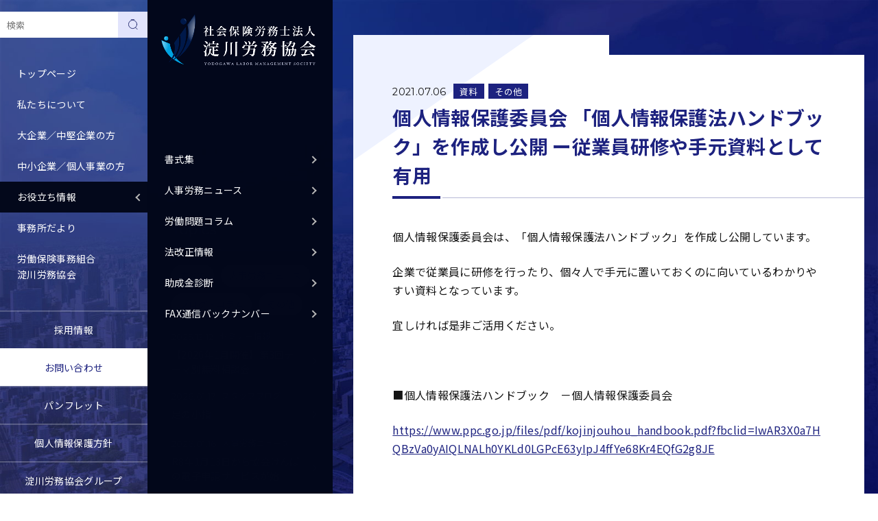

--- FILE ---
content_type: text/html; charset=UTF-8
request_url: https://yodogawaroukyou.gr.jp/info/jinrou/others/2494/
body_size: 14801
content:


<!DOCTYPE html>
<html lang="ja">

<head
	prefix="og: https://ogp.me/ns# fb: https://ogp.me/ns/fb# article: https://ogp.me/ns/article#">
	<!-- Global site tag (gtag.js) - Google Ads -->
	<script async src="https://www.googletagmanager.com/gtag/js?id=AW-10934823982"></script>
	<script>
	window.dataLayer = window.dataLayer || [];

	function gtag() {
		dataLayer.push(arguments);
	}
	gtag('js', new Date());

	gtag('config', 'AW-10934823982');
	</script>
	<!-- Google tag (gtag.js) -->
	<script async src="https://www.googletagmanager.com/gtag/js?id=G-9S2TV8KB1C"></script>
	<script>
	window.dataLayer = window.dataLayer || [];

	function gtag() {
		dataLayer.push(arguments);
	}
	gtag('js', new Date());

	gtag('config', 'G-9S2TV8KB1C');
	</script>
	<meta charset="utf-8">
	<title>個人情報保護委員会 「個人情報保護法ハンドブック」を作成し公開 ー従業員研修や手元資料として有用 - 大阪・新大阪の社労士なら | 社会保険労務士法人 淀川労務協会</title>

		<!-- All in One SEO 4.8.7 - aioseo.com -->
	<meta name="description" content="個人情報保護委員会は、「個人情報保護法ハンドブック」を作成し公開しています。 企業で従業員に研修を行ったり、個" />
	<meta name="robots" content="max-image-preview:large" />
	<meta name="author" content="淀川労務協会（テスト：ニックネーム）"/>
	<link rel="canonical" href="https://yodogawaroukyou.gr.jp/info/jinrou/others/2494/" />
	<meta name="generator" content="All in One SEO (AIOSEO) 4.8.7" />
		<meta property="og:locale" content="ja_JP" />
		<meta property="og:site_name" content="大阪・新大阪の社労士なら | 社会保険労務士法人 淀川労務協会 - 大企業・中堅企業から中小企業・個人事業主まで事業規模や業種を選ばずあらゆるニーズへ対応。業歴60年の結論。ヒトが輝けばビジネスは加速する" />
		<meta property="og:type" content="article" />
		<meta property="og:title" content="個人情報保護委員会 「個人情報保護法ハンドブック」を作成し公開 ー従業員研修や手元資料として有用 - 大阪・新大阪の社労士なら | 社会保険労務士法人 淀川労務協会" />
		<meta property="og:description" content="個人情報保護委員会は、「個人情報保護法ハンドブック」を作成し公開しています。 企業で従業員に研修を行ったり、個" />
		<meta property="og:url" content="https://yodogawaroukyou.gr.jp/info/jinrou/others/2494/" />
		<meta property="og:image" content="https://yodogawaroukyou.gr.jp/wordpress/wp-content/uploads/2022/04/ogp.png" />
		<meta property="og:image:secure_url" content="https://yodogawaroukyou.gr.jp/wordpress/wp-content/uploads/2022/04/ogp.png" />
		<meta property="og:image:width" content="1200" />
		<meta property="og:image:height" content="630" />
		<meta property="article:published_time" content="2021-07-05T15:00:00+00:00" />
		<meta property="article:modified_time" content="2022-03-26T09:25:16+00:00" />
		<meta name="twitter:card" content="summary" />
		<meta name="twitter:title" content="個人情報保護委員会 「個人情報保護法ハンドブック」を作成し公開 ー従業員研修や手元資料として有用 - 大阪・新大阪の社労士なら | 社会保険労務士法人 淀川労務協会" />
		<meta name="twitter:description" content="個人情報保護委員会は、「個人情報保護法ハンドブック」を作成し公開しています。 企業で従業員に研修を行ったり、個" />
		<meta name="twitter:image" content="https://yodogawaroukyou.gr.jp/wordpress/wp-content/uploads/2022/04/ogp.png" />
		<script type="application/ld+json" class="aioseo-schema">
			{"@context":"https:\/\/schema.org","@graph":[{"@type":"BlogPosting","@id":"https:\/\/yodogawaroukyou.gr.jp\/info\/jinrou\/others\/2494\/#blogposting","name":"\u500b\u4eba\u60c5\u5831\u4fdd\u8b77\u59d4\u54e1\u4f1a \u300c\u500b\u4eba\u60c5\u5831\u4fdd\u8b77\u6cd5\u30cf\u30f3\u30c9\u30d6\u30c3\u30af\u300d\u3092\u4f5c\u6210\u3057\u516c\u958b \u30fc\u5f93\u696d\u54e1\u7814\u4fee\u3084\u624b\u5143\u8cc7\u6599\u3068\u3057\u3066\u6709\u7528 - \u5927\u962a\u30fb\u65b0\u5927\u962a\u306e\u793e\u52b4\u58eb\u306a\u3089 | \u793e\u4f1a\u4fdd\u967a\u52b4\u52d9\u58eb\u6cd5\u4eba \u6dc0\u5ddd\u52b4\u52d9\u5354\u4f1a","headline":"\u500b\u4eba\u60c5\u5831\u4fdd\u8b77\u59d4\u54e1\u4f1a \u300c\u500b\u4eba\u60c5\u5831\u4fdd\u8b77\u6cd5\u30cf\u30f3\u30c9\u30d6\u30c3\u30af\u300d\u3092\u4f5c\u6210\u3057\u516c\u958b \u30fc\u5f93\u696d\u54e1\u7814\u4fee\u3084\u624b\u5143\u8cc7\u6599\u3068\u3057\u3066\u6709\u7528","author":{"@id":"https:\/\/yodogawaroukyou.gr.jp\/info\/author\/yroukyou-test\/#author"},"publisher":{"@id":"https:\/\/yodogawaroukyou.gr.jp\/#organization"},"image":{"@type":"ImageObject","url":"https:\/\/yodogawaroukyou.gr.jp\/wordpress\/wp-content\/uploads\/2022\/05\/logomark.png","@id":"https:\/\/yodogawaroukyou.gr.jp\/#articleImage","width":300,"height":300},"datePublished":"2021-07-06T00:00:00+09:00","dateModified":"2022-03-26T18:25:16+09:00","inLanguage":"ja","mainEntityOfPage":{"@id":"https:\/\/yodogawaroukyou.gr.jp\/info\/jinrou\/others\/2494\/#webpage"},"isPartOf":{"@id":"https:\/\/yodogawaroukyou.gr.jp\/info\/jinrou\/others\/2494\/#webpage"},"articleSection":"\u8cc7\u6599, \u305d\u306e\u4ed6"},{"@type":"BreadcrumbList","@id":"https:\/\/yodogawaroukyou.gr.jp\/info\/jinrou\/others\/2494\/#breadcrumblist","itemListElement":[{"@type":"ListItem","@id":"https:\/\/yodogawaroukyou.gr.jp#listItem","position":1,"name":"\u30db\u30fc\u30e0","item":"https:\/\/yodogawaroukyou.gr.jp","nextItem":{"@type":"ListItem","@id":"https:\/\/yodogawaroukyou.gr.jp\/info\/jinrou\/#listItem","name":"\u4eba\u4e8b\u52b4\u52d9\u30cb\u30e5\u30fc\u30b9"}},{"@type":"ListItem","@id":"https:\/\/yodogawaroukyou.gr.jp\/info\/jinrou\/#listItem","position":2,"name":"\u4eba\u4e8b\u52b4\u52d9\u30cb\u30e5\u30fc\u30b9","item":"https:\/\/yodogawaroukyou.gr.jp\/info\/jinrou\/","nextItem":{"@type":"ListItem","@id":"https:\/\/yodogawaroukyou.gr.jp\/info\/jinrou\/documents\/#listItem","name":"\u8cc7\u6599"},"previousItem":{"@type":"ListItem","@id":"https:\/\/yodogawaroukyou.gr.jp#listItem","name":"\u30db\u30fc\u30e0"}},{"@type":"ListItem","@id":"https:\/\/yodogawaroukyou.gr.jp\/info\/jinrou\/documents\/#listItem","position":3,"name":"\u8cc7\u6599","item":"https:\/\/yodogawaroukyou.gr.jp\/info\/jinrou\/documents\/","nextItem":{"@type":"ListItem","@id":"https:\/\/yodogawaroukyou.gr.jp\/info\/jinrou\/others\/2494\/#listItem","name":"\u500b\u4eba\u60c5\u5831\u4fdd\u8b77\u59d4\u54e1\u4f1a \u300c\u500b\u4eba\u60c5\u5831\u4fdd\u8b77\u6cd5\u30cf\u30f3\u30c9\u30d6\u30c3\u30af\u300d\u3092\u4f5c\u6210\u3057\u516c\u958b \u30fc\u5f93\u696d\u54e1\u7814\u4fee\u3084\u624b\u5143\u8cc7\u6599\u3068\u3057\u3066\u6709\u7528"},"previousItem":{"@type":"ListItem","@id":"https:\/\/yodogawaroukyou.gr.jp\/info\/jinrou\/#listItem","name":"\u4eba\u4e8b\u52b4\u52d9\u30cb\u30e5\u30fc\u30b9"}},{"@type":"ListItem","@id":"https:\/\/yodogawaroukyou.gr.jp\/info\/jinrou\/others\/2494\/#listItem","position":4,"name":"\u500b\u4eba\u60c5\u5831\u4fdd\u8b77\u59d4\u54e1\u4f1a \u300c\u500b\u4eba\u60c5\u5831\u4fdd\u8b77\u6cd5\u30cf\u30f3\u30c9\u30d6\u30c3\u30af\u300d\u3092\u4f5c\u6210\u3057\u516c\u958b \u30fc\u5f93\u696d\u54e1\u7814\u4fee\u3084\u624b\u5143\u8cc7\u6599\u3068\u3057\u3066\u6709\u7528","previousItem":{"@type":"ListItem","@id":"https:\/\/yodogawaroukyou.gr.jp\/info\/jinrou\/documents\/#listItem","name":"\u8cc7\u6599"}}]},{"@type":"Organization","@id":"https:\/\/yodogawaroukyou.gr.jp\/#organization","name":"\u793e\u4f1a\u4fdd\u967a\u52b4\u52d9\u58eb\u6cd5\u4eba \u6dc0\u5ddd\u52b4\u52d9\u5354\u4f1a","description":"\u5927\u4f01\u696d\u30fb\u4e2d\u5805\u4f01\u696d\u304b\u3089\u4e2d\u5c0f\u4f01\u696d\u30fb\u500b\u4eba\u4e8b\u696d\u4e3b\u307e\u3067\u4e8b\u696d\u898f\u6a21\u3084\u696d\u7a2e\u3092\u9078\u3070\u305a\u3042\u3089\u3086\u308b\u30cb\u30fc\u30ba\u3078\u5bfe\u5fdc\u3002\u696d\u6b7460\u5e74\u306e\u7d50\u8ad6\u3002\u30d2\u30c8\u304c\u8f1d\u3051\u3070\u30d3\u30b8\u30cd\u30b9\u306f\u52a0\u901f\u3059\u308b","url":"https:\/\/yodogawaroukyou.gr.jp\/","logo":{"@type":"ImageObject","url":"https:\/\/yodogawaroukyou.gr.jp\/wordpress\/wp-content\/uploads\/2022\/05\/logomark.png","@id":"https:\/\/yodogawaroukyou.gr.jp\/info\/jinrou\/others\/2494\/#organizationLogo","width":300,"height":300},"image":{"@id":"https:\/\/yodogawaroukyou.gr.jp\/info\/jinrou\/others\/2494\/#organizationLogo"}},{"@type":"Person","@id":"https:\/\/yodogawaroukyou.gr.jp\/info\/author\/yroukyou-test\/#author","url":"https:\/\/yodogawaroukyou.gr.jp\/info\/author\/yroukyou-test\/","name":"\u6dc0\u5ddd\u52b4\u52d9\u5354\u4f1a\uff08\u30c6\u30b9\u30c8\uff1a\u30cb\u30c3\u30af\u30cd\u30fc\u30e0\uff09"},{"@type":"WebPage","@id":"https:\/\/yodogawaroukyou.gr.jp\/info\/jinrou\/others\/2494\/#webpage","url":"https:\/\/yodogawaroukyou.gr.jp\/info\/jinrou\/others\/2494\/","name":"\u500b\u4eba\u60c5\u5831\u4fdd\u8b77\u59d4\u54e1\u4f1a \u300c\u500b\u4eba\u60c5\u5831\u4fdd\u8b77\u6cd5\u30cf\u30f3\u30c9\u30d6\u30c3\u30af\u300d\u3092\u4f5c\u6210\u3057\u516c\u958b \u30fc\u5f93\u696d\u54e1\u7814\u4fee\u3084\u624b\u5143\u8cc7\u6599\u3068\u3057\u3066\u6709\u7528 - \u5927\u962a\u30fb\u65b0\u5927\u962a\u306e\u793e\u52b4\u58eb\u306a\u3089 | \u793e\u4f1a\u4fdd\u967a\u52b4\u52d9\u58eb\u6cd5\u4eba \u6dc0\u5ddd\u52b4\u52d9\u5354\u4f1a","description":"\u500b\u4eba\u60c5\u5831\u4fdd\u8b77\u59d4\u54e1\u4f1a\u306f\u3001\u300c\u500b\u4eba\u60c5\u5831\u4fdd\u8b77\u6cd5\u30cf\u30f3\u30c9\u30d6\u30c3\u30af\u300d\u3092\u4f5c\u6210\u3057\u516c\u958b\u3057\u3066\u3044\u307e\u3059\u3002 \u4f01\u696d\u3067\u5f93\u696d\u54e1\u306b\u7814\u4fee\u3092\u884c\u3063\u305f\u308a\u3001\u500b","inLanguage":"ja","isPartOf":{"@id":"https:\/\/yodogawaroukyou.gr.jp\/#website"},"breadcrumb":{"@id":"https:\/\/yodogawaroukyou.gr.jp\/info\/jinrou\/others\/2494\/#breadcrumblist"},"author":{"@id":"https:\/\/yodogawaroukyou.gr.jp\/info\/author\/yroukyou-test\/#author"},"creator":{"@id":"https:\/\/yodogawaroukyou.gr.jp\/info\/author\/yroukyou-test\/#author"},"datePublished":"2021-07-06T00:00:00+09:00","dateModified":"2022-03-26T18:25:16+09:00"},{"@type":"WebSite","@id":"https:\/\/yodogawaroukyou.gr.jp\/#website","url":"https:\/\/yodogawaroukyou.gr.jp\/","name":"\u793e\u4f1a\u4fdd\u967a\u52b4\u52d9\u58eb\u6cd5\u4eba \u6dc0\u5ddd\u52b4\u52d9\u5354\u4f1a | \u5927\u962a\u5e02\u6dc0\u5ddd\u533a\u30fb\u65b0\u5927\u962a\u30a8\u30ea\u30a2\u306e\u793e\u52b4\u58eb\u30fb\u4eba\u4e8b\u52b4\u52d9\u76f8\u8ac7\u30fb\u30a2\u30a6\u30c8\u30bd\u30fc\u30b7\u30f3\u30b0","description":"\u5927\u4f01\u696d\u30fb\u4e2d\u5805\u4f01\u696d\u304b\u3089\u4e2d\u5c0f\u4f01\u696d\u30fb\u500b\u4eba\u4e8b\u696d\u4e3b\u307e\u3067\u4e8b\u696d\u898f\u6a21\u3084\u696d\u7a2e\u3092\u9078\u3070\u305a\u3042\u3089\u3086\u308b\u30cb\u30fc\u30ba\u3078\u5bfe\u5fdc\u3002\u696d\u6b7460\u5e74\u306e\u7d50\u8ad6\u3002\u30d2\u30c8\u304c\u8f1d\u3051\u3070\u30d3\u30b8\u30cd\u30b9\u306f\u52a0\u901f\u3059\u308b","inLanguage":"ja","publisher":{"@id":"https:\/\/yodogawaroukyou.gr.jp\/#organization"}}]}
		</script>
		<!-- All in One SEO -->

<link rel='dns-prefetch' href='//yubinbango.github.io' />
<link rel='dns-prefetch' href='//cdnjs.cloudflare.com' />
<link rel="alternate" type="application/rss+xml" title="大阪・新大阪の社労士なら | 社会保険労務士法人 淀川労務協会 &raquo; 個人情報保護委員会 「個人情報保護法ハンドブック」を作成し公開 ー従業員研修や手元資料として有用 のコメントのフィード" href="https://yodogawaroukyou.gr.jp/info/jinrou/others/2494/feed/" />
<link rel="alternate" title="oEmbed (JSON)" type="application/json+oembed" href="https://yodogawaroukyou.gr.jp/wp-json/oembed/1.0/embed?url=https%3A%2F%2Fyodogawaroukyou.gr.jp%2Finfo%2Fjinrou%2Fothers%2F2494%2F" />
<link rel="alternate" title="oEmbed (XML)" type="text/xml+oembed" href="https://yodogawaroukyou.gr.jp/wp-json/oembed/1.0/embed?url=https%3A%2F%2Fyodogawaroukyou.gr.jp%2Finfo%2Fjinrou%2Fothers%2F2494%2F&#038;format=xml" />
<style id='wp-img-auto-sizes-contain-inline-css' type='text/css'>
img:is([sizes=auto i],[sizes^="auto," i]){contain-intrinsic-size:3000px 1500px}
/*# sourceURL=wp-img-auto-sizes-contain-inline-css */
</style>
<link rel='stylesheet' id='lightbox-css' href='https://yodogawaroukyou.gr.jp/wordpress/wp-content/themes/yodogawa-roukyou/js/lightbox/css/lightbox.css?ver=6.9' type='text/css' media='all' />
<link rel='stylesheet' id='wp-block-library-css' href='https://yodogawaroukyou.gr.jp/wordpress/wp-includes/css/dist/block-library/style.min.css?ver=6.9' type='text/css' media='all' />
<style id='wp-block-library-inline-css' type='text/css'>

        .post-password-form {
            display: flex;
			flex-direction: column;
			gap: 1em;
			margin-top: 0.9em;
			max-width: 337px;
        }
        .post-password-form input[name='post_password'] {
            flex: 1;
			border: 1px solid #ccc;
    		padding: 5px;
        }
        .post-password-form input[type='submit'] {
            margin-top: 0px;
        }
    

/*# sourceURL=wp-block-library-inline-css */
</style><style id='global-styles-inline-css' type='text/css'>
:root{--wp--preset--aspect-ratio--square: 1;--wp--preset--aspect-ratio--4-3: 4/3;--wp--preset--aspect-ratio--3-4: 3/4;--wp--preset--aspect-ratio--3-2: 3/2;--wp--preset--aspect-ratio--2-3: 2/3;--wp--preset--aspect-ratio--16-9: 16/9;--wp--preset--aspect-ratio--9-16: 9/16;--wp--preset--color--black: #000000;--wp--preset--color--cyan-bluish-gray: #abb8c3;--wp--preset--color--white: #ffffff;--wp--preset--color--pale-pink: #f78da7;--wp--preset--color--vivid-red: #cf2e2e;--wp--preset--color--luminous-vivid-orange: #ff6900;--wp--preset--color--luminous-vivid-amber: #fcb900;--wp--preset--color--light-green-cyan: #7bdcb5;--wp--preset--color--vivid-green-cyan: #00d084;--wp--preset--color--pale-cyan-blue: #8ed1fc;--wp--preset--color--vivid-cyan-blue: #0693e3;--wp--preset--color--vivid-purple: #9b51e0;--wp--preset--gradient--vivid-cyan-blue-to-vivid-purple: linear-gradient(135deg,rgb(6,147,227) 0%,rgb(155,81,224) 100%);--wp--preset--gradient--light-green-cyan-to-vivid-green-cyan: linear-gradient(135deg,rgb(122,220,180) 0%,rgb(0,208,130) 100%);--wp--preset--gradient--luminous-vivid-amber-to-luminous-vivid-orange: linear-gradient(135deg,rgb(252,185,0) 0%,rgb(255,105,0) 100%);--wp--preset--gradient--luminous-vivid-orange-to-vivid-red: linear-gradient(135deg,rgb(255,105,0) 0%,rgb(207,46,46) 100%);--wp--preset--gradient--very-light-gray-to-cyan-bluish-gray: linear-gradient(135deg,rgb(238,238,238) 0%,rgb(169,184,195) 100%);--wp--preset--gradient--cool-to-warm-spectrum: linear-gradient(135deg,rgb(74,234,220) 0%,rgb(151,120,209) 20%,rgb(207,42,186) 40%,rgb(238,44,130) 60%,rgb(251,105,98) 80%,rgb(254,248,76) 100%);--wp--preset--gradient--blush-light-purple: linear-gradient(135deg,rgb(255,206,236) 0%,rgb(152,150,240) 100%);--wp--preset--gradient--blush-bordeaux: linear-gradient(135deg,rgb(254,205,165) 0%,rgb(254,45,45) 50%,rgb(107,0,62) 100%);--wp--preset--gradient--luminous-dusk: linear-gradient(135deg,rgb(255,203,112) 0%,rgb(199,81,192) 50%,rgb(65,88,208) 100%);--wp--preset--gradient--pale-ocean: linear-gradient(135deg,rgb(255,245,203) 0%,rgb(182,227,212) 50%,rgb(51,167,181) 100%);--wp--preset--gradient--electric-grass: linear-gradient(135deg,rgb(202,248,128) 0%,rgb(113,206,126) 100%);--wp--preset--gradient--midnight: linear-gradient(135deg,rgb(2,3,129) 0%,rgb(40,116,252) 100%);--wp--preset--font-size--small: 13px;--wp--preset--font-size--medium: 20px;--wp--preset--font-size--large: 36px;--wp--preset--font-size--x-large: 42px;--wp--preset--spacing--20: 0.44rem;--wp--preset--spacing--30: 0.67rem;--wp--preset--spacing--40: 1rem;--wp--preset--spacing--50: 1.5rem;--wp--preset--spacing--60: 2.25rem;--wp--preset--spacing--70: 3.38rem;--wp--preset--spacing--80: 5.06rem;--wp--preset--shadow--natural: 6px 6px 9px rgba(0, 0, 0, 0.2);--wp--preset--shadow--deep: 12px 12px 50px rgba(0, 0, 0, 0.4);--wp--preset--shadow--sharp: 6px 6px 0px rgba(0, 0, 0, 0.2);--wp--preset--shadow--outlined: 6px 6px 0px -3px rgb(255, 255, 255), 6px 6px rgb(0, 0, 0);--wp--preset--shadow--crisp: 6px 6px 0px rgb(0, 0, 0);}:where(.is-layout-flex){gap: 0.5em;}:where(.is-layout-grid){gap: 0.5em;}body .is-layout-flex{display: flex;}.is-layout-flex{flex-wrap: wrap;align-items: center;}.is-layout-flex > :is(*, div){margin: 0;}body .is-layout-grid{display: grid;}.is-layout-grid > :is(*, div){margin: 0;}:where(.wp-block-columns.is-layout-flex){gap: 2em;}:where(.wp-block-columns.is-layout-grid){gap: 2em;}:where(.wp-block-post-template.is-layout-flex){gap: 1.25em;}:where(.wp-block-post-template.is-layout-grid){gap: 1.25em;}.has-black-color{color: var(--wp--preset--color--black) !important;}.has-cyan-bluish-gray-color{color: var(--wp--preset--color--cyan-bluish-gray) !important;}.has-white-color{color: var(--wp--preset--color--white) !important;}.has-pale-pink-color{color: var(--wp--preset--color--pale-pink) !important;}.has-vivid-red-color{color: var(--wp--preset--color--vivid-red) !important;}.has-luminous-vivid-orange-color{color: var(--wp--preset--color--luminous-vivid-orange) !important;}.has-luminous-vivid-amber-color{color: var(--wp--preset--color--luminous-vivid-amber) !important;}.has-light-green-cyan-color{color: var(--wp--preset--color--light-green-cyan) !important;}.has-vivid-green-cyan-color{color: var(--wp--preset--color--vivid-green-cyan) !important;}.has-pale-cyan-blue-color{color: var(--wp--preset--color--pale-cyan-blue) !important;}.has-vivid-cyan-blue-color{color: var(--wp--preset--color--vivid-cyan-blue) !important;}.has-vivid-purple-color{color: var(--wp--preset--color--vivid-purple) !important;}.has-black-background-color{background-color: var(--wp--preset--color--black) !important;}.has-cyan-bluish-gray-background-color{background-color: var(--wp--preset--color--cyan-bluish-gray) !important;}.has-white-background-color{background-color: var(--wp--preset--color--white) !important;}.has-pale-pink-background-color{background-color: var(--wp--preset--color--pale-pink) !important;}.has-vivid-red-background-color{background-color: var(--wp--preset--color--vivid-red) !important;}.has-luminous-vivid-orange-background-color{background-color: var(--wp--preset--color--luminous-vivid-orange) !important;}.has-luminous-vivid-amber-background-color{background-color: var(--wp--preset--color--luminous-vivid-amber) !important;}.has-light-green-cyan-background-color{background-color: var(--wp--preset--color--light-green-cyan) !important;}.has-vivid-green-cyan-background-color{background-color: var(--wp--preset--color--vivid-green-cyan) !important;}.has-pale-cyan-blue-background-color{background-color: var(--wp--preset--color--pale-cyan-blue) !important;}.has-vivid-cyan-blue-background-color{background-color: var(--wp--preset--color--vivid-cyan-blue) !important;}.has-vivid-purple-background-color{background-color: var(--wp--preset--color--vivid-purple) !important;}.has-black-border-color{border-color: var(--wp--preset--color--black) !important;}.has-cyan-bluish-gray-border-color{border-color: var(--wp--preset--color--cyan-bluish-gray) !important;}.has-white-border-color{border-color: var(--wp--preset--color--white) !important;}.has-pale-pink-border-color{border-color: var(--wp--preset--color--pale-pink) !important;}.has-vivid-red-border-color{border-color: var(--wp--preset--color--vivid-red) !important;}.has-luminous-vivid-orange-border-color{border-color: var(--wp--preset--color--luminous-vivid-orange) !important;}.has-luminous-vivid-amber-border-color{border-color: var(--wp--preset--color--luminous-vivid-amber) !important;}.has-light-green-cyan-border-color{border-color: var(--wp--preset--color--light-green-cyan) !important;}.has-vivid-green-cyan-border-color{border-color: var(--wp--preset--color--vivid-green-cyan) !important;}.has-pale-cyan-blue-border-color{border-color: var(--wp--preset--color--pale-cyan-blue) !important;}.has-vivid-cyan-blue-border-color{border-color: var(--wp--preset--color--vivid-cyan-blue) !important;}.has-vivid-purple-border-color{border-color: var(--wp--preset--color--vivid-purple) !important;}.has-vivid-cyan-blue-to-vivid-purple-gradient-background{background: var(--wp--preset--gradient--vivid-cyan-blue-to-vivid-purple) !important;}.has-light-green-cyan-to-vivid-green-cyan-gradient-background{background: var(--wp--preset--gradient--light-green-cyan-to-vivid-green-cyan) !important;}.has-luminous-vivid-amber-to-luminous-vivid-orange-gradient-background{background: var(--wp--preset--gradient--luminous-vivid-amber-to-luminous-vivid-orange) !important;}.has-luminous-vivid-orange-to-vivid-red-gradient-background{background: var(--wp--preset--gradient--luminous-vivid-orange-to-vivid-red) !important;}.has-very-light-gray-to-cyan-bluish-gray-gradient-background{background: var(--wp--preset--gradient--very-light-gray-to-cyan-bluish-gray) !important;}.has-cool-to-warm-spectrum-gradient-background{background: var(--wp--preset--gradient--cool-to-warm-spectrum) !important;}.has-blush-light-purple-gradient-background{background: var(--wp--preset--gradient--blush-light-purple) !important;}.has-blush-bordeaux-gradient-background{background: var(--wp--preset--gradient--blush-bordeaux) !important;}.has-luminous-dusk-gradient-background{background: var(--wp--preset--gradient--luminous-dusk) !important;}.has-pale-ocean-gradient-background{background: var(--wp--preset--gradient--pale-ocean) !important;}.has-electric-grass-gradient-background{background: var(--wp--preset--gradient--electric-grass) !important;}.has-midnight-gradient-background{background: var(--wp--preset--gradient--midnight) !important;}.has-small-font-size{font-size: var(--wp--preset--font-size--small) !important;}.has-medium-font-size{font-size: var(--wp--preset--font-size--medium) !important;}.has-large-font-size{font-size: var(--wp--preset--font-size--large) !important;}.has-x-large-font-size{font-size: var(--wp--preset--font-size--x-large) !important;}
/*# sourceURL=global-styles-inline-css */
</style>

<style id='classic-theme-styles-inline-css' type='text/css'>
/*! This file is auto-generated */
.wp-block-button__link{color:#fff;background-color:#32373c;border-radius:9999px;box-shadow:none;text-decoration:none;padding:calc(.667em + 2px) calc(1.333em + 2px);font-size:1.125em}.wp-block-file__button{background:#32373c;color:#fff;text-decoration:none}
/*# sourceURL=/wp-includes/css/classic-themes.min.css */
</style>
<link rel='stylesheet' id='contact-form-7-css' href='https://yodogawaroukyou.gr.jp/wordpress/wp-content/plugins/contact-form-7/includes/css/styles.css?ver=6.1.1' type='text/css' media='all' />
<link rel='stylesheet' id='cf7cf-style-css' href='https://yodogawaroukyou.gr.jp/wordpress/wp-content/plugins/cf7-conditional-fields/style.css?ver=2.6.3' type='text/css' media='all' />
<link rel='stylesheet' id='font-awesome-css' href='https://cdnjs.cloudflare.com/ajax/libs/font-awesome/4.7.0/css/font-awesome.min.css?ver=6.9' type='text/css' media='all' />
<link rel='stylesheet' id='theme-common-css' href='https://yodogawaroukyou.gr.jp/wordpress/wp-content/themes/yodogawa-roukyou/css/common.css?ver=6.9' type='text/css' media='all' />
<link rel='stylesheet' id='theme-info-css' href='https://yodogawaroukyou.gr.jp/wordpress/wp-content/themes/yodogawa-roukyou/css/info.css?ver=6.9' type='text/css' media='all' />
<script type="text/javascript" src="https://yodogawaroukyou.gr.jp/wordpress/wp-content/themes/yodogawa-roukyou/js/lightbox/js/lightbox-plus-jquery.min.js?ver=6.9" id="lightbox-js"></script>
<script type="text/javascript" src="https://yodogawaroukyou.gr.jp/wordpress/wp-includes/js/jquery/jquery.min.js?ver=3.7.1" id="jquery-core-js"></script>
<link rel="https://api.w.org/" href="https://yodogawaroukyou.gr.jp/wp-json/" /><link rel="alternate" title="JSON" type="application/json" href="https://yodogawaroukyou.gr.jp/wp-json/wp/v2/posts/2494" /><link rel="EditURI" type="application/rsd+xml" title="RSD" href="https://yodogawaroukyou.gr.jp/wordpress/xmlrpc.php?rsd" />
<meta name="generator" content="WordPress 6.9" />
<link rel='shortlink' href='https://yodogawaroukyou.gr.jp/?p=2494' />
		<style type="text/css" id="wp-custom-css">
			.loader {
	display: none;
}		</style>
			<script type="text/javascript">
	(function(c, l, a, r, i, t, y) {
		c[a] = c[a] || function() {
			(c[a].q = c[a].q || []).push(arguments)
		};
		t = l.createElement(r);
		t.async = 1;
		t.src = "https://www.clarity.ms/tag/" + i;
		y = l.getElementsByTagName(r)[0];
		y.parentNode.insertBefore(t, y);
	})(window, document, "clarity", "script", "dgrms0f977");
	</script>
	<script>
	function submitStop(e) {
		if (!e) {
			var e = window.event;
		}
		if (e.keyCode == 13) {
			return false;
		}
	}
	window.onload = function() {
		var list = document.getElementsByTagName("input");
		for (var i = 0; i < list.length; i++) {
			if (list[i].type == 'email' || list[i].type == 'password' || (list[i].type == 'text' && list[i].name !=
					's') || list[i].type == 'number' || list[i].type == 'tel' || list[i].type == 'radio') {
				list[i].onkeypress = function(event) {
					return submitStop(event);
				};
			}
		}
	}
	</script>
	<meta name="viewport" content="width=device-width">
	<meta name="format-detection" content="telephone=no">
	<link rel="icon" href="https://yodogawaroukyou.gr.jp/wordpress/wp-content/themes/yodogawa-roukyou/img/common/favicon.ico">
	<link rel="apple-touch-icon" href="https://yodogawaroukyou.gr.jp/wordpress/wp-content/themes/yodogawa-roukyou/img/common/apple-touch-icon.png">
	<link rel="preconnect" href="https://fonts.googleapis.com">
	<link rel="preconnect" href="https://fonts.gstatic.com" crossorigin>
	<link rel="stylesheet"
		href="https://fonts.googleapis.com/css2?family=Montserrat:wght@400;600;700&family=Noto+Sans+JP:wght@400;500;700&display=swap"
		media="print" onload="this.media='all'">
</head>

<body>

	<div class="loader">
		<div class="loader-bar"></div>
		<div class="loader-bar"></div>
	</div>

	<header>
		<div id="header-toggle" class="header-toggle">
			<span class="header-toggle-bar header-toggle-bar01"></span>
			<span class="header-toggle-bar header-toggle-bar02"></span>
			<span class="header-toggle-bar header-toggle-bar03"></span>
		</div>
		<nav class="header-nav">
			<div class="nav-wrap" data-nosnippet>
				<p class="header-heading">Main Manu</p>
				<ul class="header-menu-ul">
					<li class="header-menu-li form">
						<form action="https://yodogawaroukyou.gr.jp/?s=" method="get" class="search_form">
							<input type="text" name="s" placeholder="検索" value="">
							<span><input type="submit" value="　" class="button"></span>
							<!-- <img loading="lazy" src="" class="icon" width="17" height="18" alt=""> -->
						</form>
					</li>
					<li class="header-menu-li"><a href="https://yodogawaroukyou.gr.jp/"
							class="header-menu-link">トップページ</a></li>
					<li class="header-menu-li">
						<a class="header-menu-link header-menu-toggle">私たちについて</a>
						<ul class="header-submenu-ul">
							<li class="header-submenu-li"><a href="https://yodogawaroukyou.gr.jp/about/outline/"
									class="header-submenu-link">事務所概要</a></li>
							<li class="header-submenu-li"><a href="https://yodogawaroukyou.gr.jp/about/member/"
									class="header-submenu-link">メンバー紹介</a></li>
							<li class="header-submenu-li"><a href="https://yodogawaroukyou.gr.jp/about/reason/"
									class="header-submenu-link">選ばれる理由</a></li>
							<li class="header-submenu-li"><a href="https://yodogawaroukyou.gr.jp/about/security/"
									class="header-submenu-link">セキュリティ体制</a></li>
							<li class="header-submenu-li"><a href="https://yodogawaroukyou.gr.jp/about/estimate/"
									class="header-submenu-link">概算見積・料金表</a></li>
							<!-- <li class="header-submenu-li"><a href="https://yodogawaroukyou.gr.jp/about/pamphlet/"
									class="header-submenu-link">パンフレット</a></li> -->
							<li class="header-submenu-li"><a href="https://yodogawaroukyou.gr.jp/about/publications/"
									class="header-submenu-link">出版物のご紹介</a></li>
							<li class="header-submenu-li"><a href="https://yodogawaroukyou.gr.jp/about/access/"
									class="header-submenu-link">アクセス</a></li>
						</ul>
					</li>
					<li class="header-menu-li">
						<a
							class="header-menu-link header-menu-toggle">大企業／中堅企業の方</a>
						<ul class="header-submenu-ul">
							<li class="header-submenu-li"><a href="https://yodogawaroukyou.gr.jp/corporation/help/"
									class="header-submenu-link">こんなことでお困りの方</a></li>
							<li class="header-submenu-li"><a href="https://yodogawaroukyou.gr.jp/corporation/achievement/"
									class="header-submenu-link">実績・特徴</a></li>
							<li class="header-submenu-li"><a href="https://yodogawaroukyou.gr.jp/corporation/itaku/"
									class="header-submenu-link">手続代行</a></li>
							<li class="header-submenu-li"><a href="https://yodogawaroukyou.gr.jp/corporation/komon/"
									class="header-submenu-link">労務相談</a></li>
							<li class="header-submenu-li"><a href="https://yodogawaroukyou.gr.jp/corporation/subsidy/"
									class="header-submenu-link">助成金申請サポート</a></li>
						</ul>
					</li>
					<li class="header-menu-li">
						<a
							class="header-menu-link header-menu-toggle">中小企業／個人事業の方</a>
						<ul class="header-submenu-ul">
							<li class="header-submenu-li"><a href="https://yodogawaroukyou.gr.jp/business/help/"
									class="header-submenu-link">こんなことでお困りの方</a></li>
							<li class="header-submenu-li"><a href="https://yodogawaroukyou.gr.jp/business/achievement/"
									class="header-submenu-link">実績・特徴</a></li>
							<li class="header-submenu-li"><a href="https://yodogawaroukyou.gr.jp/business/itaku/"
									class="header-submenu-link">手続代行</a></li>
							<li class="header-submenu-li"><a href="https://yodogawaroukyou.gr.jp/business/komon/"
									class="header-submenu-link">労務相談</a></li>
							<li class="header-submenu-li"><a href="https://yodogawaroukyou.gr.jp/business/subsidy2/"
									class="header-submenu-link">助成金申請サポート</a></li>
							<li class="header-submenu-li"><a href="https://yodogawaroukyou.gr.jp/business/rousai/"
									class="header-submenu-link">中小事業主等の特別加入労災</a></li>
						</ul>
					</li>
					<li class="header-menu-li">
						<a class="header-menu-link header-menu-toggle active">お役立ち情報</a>
						<ul class="header-submenu-ul">
							<!-- <li class="header-submenu-li"><a href="https://yodogawaroukyou.gr.jp/tools/list/" class="header-submenu-link">お役立ち情報一覧</a></li> -->
							<li class="header-submenu-li"><a href="https://yodogawaroukyou.gr.jp/tools/format/"
									class="header-submenu-link">書式集</a></li>
							<li class="header-submenu-li"><a href="https://yodogawaroukyou.gr.jp/info/jinrou/"
									class="header-submenu-link">人事労務ニュース</a></li>
							<li class="header-submenu-li"><a href="https://yodogawaroukyou.gr.jp/info/notes/"
									class="header-submenu-link">労働問題コラム</a></li>
							<li class="header-submenu-li"><a href="https://yodogawaroukyou.gr.jp/tools/law_revisions/"
									class="header-submenu-link">法改正情報</a></li>
							<li class="header-submenu-li"><a href="https://yodogawaroukyou.gr.jp/tools/diagnose/"
									class="header-submenu-link">助成金診断</a></li>
							<li class="header-submenu-li"><a href="https://yodogawaroukyou.gr.jp/info/fax/"
									class="header-submenu-link">FAX通信バックナンバー</a></li>
						</ul>
					</li>
					<li class="header-menu-li">
						<a class="header-menu-link header-menu-toggle">事務所だより</a>
						<ul class="header-submenu-ul">
							<li class="header-submenu-li"><a href="https://yodogawaroukyou.gr.jp/info/news/"
									class="header-submenu-link">お知らせ</a></li>
							<li class="header-submenu-li"><a href="https://yodogawaroukyou.gr.jp/info/seminar/"
									class="header-submenu-link">セミナー情報</a></li>
							<li class="header-submenu-li"><a href="https://yodogawaroukyou.gr.jp/info/blog/"
									class="header-submenu-link">スタッフブログ</a></li>
						</ul>
					</li>
					<li class="header-menu-li"><a href="https://yodogawaroukyou.gr.jp/kumiai/"
							class="header-menu-link">労働保険事務組合<br>淀川労務協会</a></li>
				</ul>
				<a href="https://yodogawaroukyou.gr.jp/recruit/" class="header-member">採用情報</a>				<a href="https://yodogawaroukyou.gr.jp/contact/" class="header-member contact">お問い合わせ</a>
				<a href="https://yodogawaroukyou.gr.jp/about/pamphlet/" class="header-member pamphlet">パンフレット</a>
				<!--<div class="header-privacy-container">
					<div class="header-privacy-external">
						<a href="https://privacymark.jp/" target="_blank"><img loading="lazy" src="https://yodogawaroukyou.gr.jp/wordpress/wp-content/themes/yodogawa-roukyou/img/common/pmark_new_bg_w.webp" width="57" height="57" alt="プライバシーマーク"></a>
						<a href="https://www.shakaihokenroumushi.jp/organization/tabid/507/Default.aspx" target="_blank"><img loading="lazy" src="https://yodogawaroukyou.gr.jp/wordpress/wp-content/themes/yodogawa-roukyou/img/common/srp.png" width="57" height="57" alt="SRPⅡ 社会保険労務士個人情報保護事務所"></a>
					</div>
				</div> -->
				<a href="https://yodogawaroukyou.gr.jp/privacy/" class="header-member">個人情報保護方針</a>
				<!-- <a href="https://yodogawaroukyou.gr.jp/only_member/" class="header-member">会員専用ページ</a> -->
				<a href="https://yodogawaroukyou.gr.jp/group/" class="header-member">淀川労務協会グループ</a>
				<!-- <a href="" class="header-search">
				<img loading="lazy" src="" class="icon" width="17" height="18" alt="">
				<span>検　索</span>
			</a> -->
			</div>
		</nav>
		<a href="https://yodogawaroukyou.gr.jp/" class="header-logo">
			<img src="https://yodogawaroukyou.gr.jp/wordpress/wp-content/themes/yodogawa-roukyou/img/common/logo01.png" width="305" height="101"
				alt="社会保険労務士法人 淀川労務協会">
		</a>
		<div id="header-overlay" class="header-overlay"></div>
	</header>

	<div class="main-container">
		<main>
				<aside class="info-aside post info-post section">
		<div class="inner">
			<h2 class="english-heading">Topics</h2>
			<ul class="tabs">
				<li><span class="tab_btn" data-name="all">すべて</span></li>
				<li><span class="tab_btn" data-name="jinrou">人事労務ニュース</span></li>
				<li><span class="tab_btn" data-name="blog">ブログ・コラム</span></li>
				<li><span class="tab_btn" data-name="other">その他</span></li>
			</ul>
			<ul id="topics_items" class="post-ul info-aside-post-ul">
										<li class="post-li info-aside-post-li sticky">
							<a href="https://yodogawaroukyou.gr.jp/info/seminar/11295/">
								<time datetime="2025-12-12">2025.12.12</time>
								<span class="topics_category">セミナー情報</span>
								<h3 class="heading">【2026年1月開催】第3回テーマ別無料相談会</h3>
							</a>
						</li>
										<li class="post-li info-aside-post-li blog not_sticky">
						<a href="https://yodogawaroukyou.gr.jp/info/blog/11389/">
							<time datetime="2026-01-17">2026.01.17</time>
							<span class="topics_category">スタッフブログ</span>
							<h3 class="heading">足の小指</h3>
						</a>
					</li>
									<li class="post-li info-aside-post-li jinrou not_sticky">
						<a href="https://yodogawaroukyou.gr.jp/info/jinrou/11391/">
							<time datetime="2026-01-16">2026.01.16</time>
							<span class="topics_category">人事労務ニュース</span>
							<h3 class="heading">R8年1月13日から協会けんぽの電子申請サービスが始...</h3>
						</a>
					</li>
									<li class="post-li info-aside-post-li jinrou not_sticky">
						<a href="https://yodogawaroukyou.gr.jp/info/jinrou/11376/">
							<time datetime="2026-01-13">2026.01.13</time>
							<span class="topics_category">人事労務ニュース</span>
							<h3 class="heading">2026（令和8）年度政府予算案を踏まえた収支見込み...</h3>
						</a>
					</li>
									<li class="post-li info-aside-post-li blog not_sticky">
						<a href="https://yodogawaroukyou.gr.jp/info/blog/11385/">
							<time datetime="2026-01-13">2026.01.13</time>
							<span class="topics_category">スタッフブログ</span>
							<h3 class="heading">年末年始の出来事</h3>
						</a>
					</li>
								<li>
					<span class="list_link_btn">
						<a href="https://yodogawaroukyou.gr.jp/info/?topics=topics_list">トピックス一覧へ</a>
					</span>
				</li>
			</ul>

		</div>
	</aside>

<article class="info-article subpage-article post info-post">
	<section class="info-single single">
		<div class="inner">
			
			<div class="post-info">
				<time datetime="2021-07-06">2021.07.06</time>

							<div class="categories">
				
										<a href="https://yodogawaroukyou.gr.jp/info/jinrou/documents/" class="category">資料</a>
					
				
										<a href="https://yodogawaroukyou.gr.jp/info/jinrou/others/" class="category">その他</a>
					
								</div>
			
			</div>
			<h1 class="page-heading">個人情報保護委員会 「個人情報保護法ハンドブック」を作成し公開 ー従業員研修や手元資料として有用</h1>
			
			<div class="post-content">
				<p>個人情報保護委員会は、「個人情報保護法ハンドブック」を作成し公開しています。</p>
<p>企業で従業員に研修を行ったり、個々人で手元に置いておくのに向いているわかりやすい資料となっています。</p>
<p>宜しければ是非ご活用ください。</p>
<p>&nbsp;</p>
<p>■個人情報保護法ハンドブック　－個人情報保護委員会</p>
<p><a href="https://www.ppc.go.jp/files/pdf/kojinjouhou_handbook.pdf?fbclid=IwAR3X0a7HQBzVa0yAIQLNALh0YKLd0LGPcE63yIpJ4ffYe68Kr4EQfG2g8JE">https://www.ppc.go.jp/files/pdf/kojinjouhou_handbook.pdf?fbclid=IwAR3X0a7HQBzVa0yAIQLNALh0YKLd0LGPcE63yIpJ4ffYe68Kr4EQfG2g8JE</a></p>
			</div>

						<ul class="post-nav-ul">
				<li class="post-nav-li post-nav-prev"><a href="https://yodogawaroukyou.gr.jp/info/jinrou/ei/2482/" rel="prev">前へ</a></li>
				<li class="post-nav-li post-nav-list"><a href="https://yodogawaroukyou.gr.jp/info/jinrou/documents/" class="button">一覧</a></li>
				<li class="post-nav-li post-nav-next"><a href="https://yodogawaroukyou.gr.jp/info/jinrou/labor_law/2495/" rel="next">次へ</a></li>
			</ul>
			
			
		</div>
	</section>

		<section class="info-other">
		<div class="inner">
			<h2 class="section-subheading">その他の資料</h2>
			<ul class="post-ul info-post-ul grid">
			
				<li class="post-li info-post-li">
					<div class="post-info">
						<time datetime="2026-01-16">2026.01.16</time>

											<div class="categories">
						
														<a href="https://yodogawaroukyou.gr.jp/info/jinrou/" class="category">人事労務ニュース</a>
							
						
														<a href="https://yodogawaroukyou.gr.jp/info/jinrou/pensions/" class="category">社会保険・年金</a>
							
						
														<a href="https://yodogawaroukyou.gr.jp/info/jinrou/documents/" class="category">資料</a>
							
												</div>
										</div>
					<a href="https://yodogawaroukyou.gr.jp/info/jinrou/11391/"><a href="https://yodogawaroukyou.gr.jp/info/jinrou/11391/">
						<h3 class="heading">R8年1月13日から協会けんぽの電子申請サービスが始まりました（No.1502）</h3>
					</a>
				</li>
			
				<li class="post-li info-post-li">
					<div class="post-info">
						<time datetime="2026-01-13">2026.01.13</time>

											<div class="categories">
						
														<a href="https://yodogawaroukyou.gr.jp/info/jinrou/" class="category">人事労務ニュース</a>
							
						
														<a href="https://yodogawaroukyou.gr.jp/info/jinrou/pensions/" class="category">社会保険・年金</a>
							
						
														<a href="https://yodogawaroukyou.gr.jp/info/jinrou/documents/" class="category">資料</a>
							
												</div>
										</div>
					<a href="https://yodogawaroukyou.gr.jp/info/jinrou/11376/"><a href="https://yodogawaroukyou.gr.jp/info/jinrou/11376/">
						<h3 class="heading">2026（令和8）年度政府予算案を踏まえた収支見込みについて（概要）が公表されました（No.1501）</h3>
					</a>
				</li>
			
				<li class="post-li info-post-li">
					<div class="post-info">
						<time datetime="2025-10-15">2025.10.15</time>

											<div class="categories">
						
														<a href="https://yodogawaroukyou.gr.jp/info/jinrou/" class="category">人事労務ニュース</a>
							
						
														<a href="https://yodogawaroukyou.gr.jp/info/jinrou/pensions/" class="category">社会保険・年金</a>
							
						
														<a href="https://yodogawaroukyou.gr.jp/info/jinrou/law_amendment/" class="category">法改正</a>
							
						
														<a href="https://yodogawaroukyou.gr.jp/info/jinrou/documents/" class="category">資料</a>
							
												</div>
										</div>
					<a href="https://yodogawaroukyou.gr.jp/info/jinrou/11204/"><a href="https://yodogawaroukyou.gr.jp/info/jinrou/11204/">
						<h3 class="heading">来年4月分社会保険料より 子ども・子育て支援金率 が加算されます （No.1500）</h3>
					</a>
				</li>
			
				<li class="post-li info-post-li">
					<div class="post-info">
						<time datetime="2025-10-06">2025.10.06</time>

											<div class="categories">
						
														<a href="https://yodogawaroukyou.gr.jp/info/jinrou/" class="category">人事労務ニュース</a>
							
						
														<a href="https://yodogawaroukyou.gr.jp/info/jinrou/subsidies/" class="category">助成金</a>
							
						
														<a href="https://yodogawaroukyou.gr.jp/info/jinrou/documents/" class="category">資料</a>
							
												</div>
										</div>
					<a href="https://yodogawaroukyou.gr.jp/info/jinrou/11054/"><a href="https://yodogawaroukyou.gr.jp/info/jinrou/11054/">
						<h3 class="heading">「令和７年度 雇用・労働分野の助成金のご案内（簡略版）」が10月版に更新されました（No.1499）</h3>
					</a>
				</li>
			
				<li class="post-li info-post-li">
					<div class="post-info">
						<time datetime="2025-10-02">2025.10.02</time>

											<div class="categories">
						
														<a href="https://yodogawaroukyou.gr.jp/info/jinrou/" class="category">人事労務ニュース</a>
							
						
														<a href="https://yodogawaroukyou.gr.jp/info/jinrou/law_amendment/" class="category">法改正</a>
							
						
														<a href="https://yodogawaroukyou.gr.jp/info/jinrou/documents/" class="category">資料</a>
							
						
														<a href="https://yodogawaroukyou.gr.jp/info/jinrou/others/" class="category">その他</a>
							
												</div>
										</div>
					<a href="https://yodogawaroukyou.gr.jp/info/jinrou/11025/"><a href="https://yodogawaroukyou.gr.jp/info/jinrou/11025/">
						<h3 class="heading">10月より 令和7年度地域別最低賃金 が順次発行されます（No.1497）</h3>
					</a>
				</li>
			
				<li class="post-li info-post-li">
					<div class="post-info">
						<time datetime="2025-09-30">2025.09.30</time>

											<div class="categories">
						
														<a href="https://yodogawaroukyou.gr.jp/info/jinrou/" class="category">人事労務ニュース</a>
							
						
														<a href="https://yodogawaroukyou.gr.jp/info/jinrou/ei/" class="category">雇用保険</a>
							
						
														<a href="https://yodogawaroukyou.gr.jp/info/jinrou/law_amendment/" class="category">法改正</a>
							
						
														<a href="https://yodogawaroukyou.gr.jp/info/jinrou/documents/" class="category">資料</a>
							
												</div>
										</div>
					<a href="https://yodogawaroukyou.gr.jp/info/jinrou/11009/"><a href="https://yodogawaroukyou.gr.jp/info/jinrou/11009/">
						<h3 class="heading">10月より雇用保険「教育訓練休暇給付金」制度がはじまります（No.1495）</h3>
					</a>
				</li>
			
			</ul>
		</div>
	</section>
	
	<!-- <p>直近の人気記事</p> -->
		<section class="info-other">
		<div class="inner">
			<h2 class="section-subheading">直近の人気記事</h2>
			<ul class="post-ul info-post-ul grid">
							<li class="post-li info-post-li">
					<div class="post-info">
						<time datetime="2026-01-13">2026.01.13</time>

											<div class="categories">
						
														<a href="https://yodogawaroukyou.gr.jp/info/jinrou/" class="category">人事労務ニュース</a>
							
						
														<a href="https://yodogawaroukyou.gr.jp/info/jinrou/pensions/" class="category">社会保険・年金</a>
							
						
														<a href="https://yodogawaroukyou.gr.jp/info/jinrou/documents/" class="category">資料</a>
							
												</div>
										</div>
					<a href="https://yodogawaroukyou.gr.jp/info/jinrou/11376/"><a href="https://yodogawaroukyou.gr.jp/info/jinrou/11376/">
						<h3 class="heading">2026（令和8）年度政府予算案を踏まえた収支見込みについて（概要）が公表されました（No.1501）</h3>
					</a>
				</li>
							<li class="post-li info-post-li">
					<div class="post-info">
						<time datetime="2026-01-16">2026.01.16</time>

											<div class="categories">
						
														<a href="https://yodogawaroukyou.gr.jp/info/jinrou/" class="category">人事労務ニュース</a>
							
						
														<a href="https://yodogawaroukyou.gr.jp/info/jinrou/pensions/" class="category">社会保険・年金</a>
							
						
														<a href="https://yodogawaroukyou.gr.jp/info/jinrou/documents/" class="category">資料</a>
							
												</div>
										</div>
					<a href="https://yodogawaroukyou.gr.jp/info/jinrou/11391/"><a href="https://yodogawaroukyou.gr.jp/info/jinrou/11391/">
						<h3 class="heading">R8年1月13日から協会けんぽの電子申請サービスが始まりました（No.1502）</h3>
					</a>
				</li>
			
			</ul>
		</div>
	</section>
	
</article>

</main>

<footer>
	<section class="footer-contact" data-nosnippet>
		<div class="inner">
			<!--<h2 class="heading">
				<span class="heading-japanese">お問い合わせ</span>
				<span class="heading-english">Contact</span>
			</h2>-->
			<div class="container">
				<p class="message"><span>ご質問等お気軽に<span>お問い合わせ下さい</span></span></p>
				<div class="flex">
					<a href="tel:06-6676-7750" class="footer-contact-tel">
						<div class="number">
							<img loading="lazy" src="https://yodogawaroukyou.gr.jp/wordpress/wp-content/themes/yodogawa-roukyou/img/common/contact-tel.svg"
								class="icon" width="24" height="24" alt="">
							<span>06-6676-7750</span>
						</div>
						<p class="hour">平日 9：00～17：00</p>
					</a>
					<a href="https://yodogawaroukyou.gr.jp/contact/" class="footer-contact-mail button">
						<svg width="23" height="16" xmlns="http://www.w3.org/2000/svg" viewBox="0 0 22.69 15.92">
							<path
								d="M1.23.4H21.41A.84.84,0,0,1,22,.65a.83.83,0,0,1,.26.62V14.65a.82.82,0,0,1-.26.61.81.81,0,0,1-.62.26H1.23a.82.82,0,0,1-.57-.26.82.82,0,0,1-.26-.61V1.27A.83.83,0,0,1,.66.65.85.85,0,0,1,1.23.4ZM3.5,3.62l7.82,7.6,7.82-7.6" />
						</svg>
						<span>WEBからお問い合わせ</span>
					</a>
				</div>
			</div>
		</div>
	</section>
	<div class="footer-main" data-nosnippet>
		<div class="inner">
			<div class="footer-address">
				<a href="https://yodogawaroukyou.gr.jp/" class="footer-logo"><img loading="lazy"
						src="https://yodogawaroukyou.gr.jp/wordpress/wp-content/themes/yodogawa-roukyou/img/common/logo02.png" width="162" height="41"
						alt="社会保険労務士法人 淀川労務協会"></a>
				<address>
					〒532-0003
					<br>大阪市淀川区宮原4丁目1番9号新大阪フロントビル8F
					<br>TEL. <a href="tel:06-6676-7750">06-6676-7750</a>
					<br>FAX. 06-6676-7754
				</address>
				<dl class="footer-sns-dl">
					<dt class="footer-sns-dt">公式SNS</dt>
					<!-- dd class="footer-sns-dd"><a href="#" target="_blank"><svg width="19" height="19" xmlns="http://www.w3.org/2000/svg" viewBox="0 0 18.86 18.75"><path d="M18.86,9.43A9.43,9.43,0,1,0,8,18.75V12.16H5.56V9.43H8V7.35a3.33,3.33,0,0,1,3.56-3.67,14.08,14.08,0,0,1,2.11.19V6.19H12.44a1.36,1.36,0,0,0-1.53,1.47V9.43h2.61l-.42,2.73H10.91v6.59A9.43,9.43,0,0,0,18.86,9.43Z"/></svg></a></dd -->
					<dd class="footer-sns-dd"><a href="https://twitter.com/yodogawaroukyou" target="_blank">
							<svg xmlns="http://www.w3.org/2000/svg" width="16" viewBox="0 0 1200 1227" fill="none">
								<path d="M714.163 519.284L1160.89 0H1055.03L667.137 450.887L357.328 0H0L468.492 681.821L0 1226.37H105.866L515.491 750.218L842.672 1226.37H1200L714.137 519.284H714.163ZM569.165 687.828L521.697 619.934L144.011 79.6944H306.615L611.412 515.685L658.88 583.579L1055.08 1150.3H892.476L569.165 687.854V687.828Z" />
							</svg></a></dd>
					<dd class="footer-sns-dd"><a class="fb_icon" href="https://www.facebook.com/yodogawaroukyou"
							target="_blank"><i style="font-size:20px" class="fa">&#xf09a;</i></a></dd>
					<dd class="footer-sns-dd"><a href="https://note.com/yodogawaroukyou/" target="_blank"><svg
								width="15" height="17" xmlns="http://www.w3.org/2000/svg" viewBox="0 0 15.11 16.9">
								<style>
									.note-rect {
										clip-path: url(#footer-note-clip-path);
									}
								</style>
								<clipPath id="footer-note-clip-path" transform="translate(0.43 0.43)">
									<path
										d="M5.45,5.44V4.21a1.28,1.28,0,0,1,0-.41.78.78,0,0,1,.77-.55A.8.8,0,0,1,7,3.8a1,1,0,0,1,0,.41V6.1a1.27,1.27,0,0,1,0,.34.83.83,0,0,1-.6.6,1.27,1.27,0,0,1-.34,0H4.22A1,1,0,0,1,3.81,7a.8.8,0,0,1-.55-.77.81.81,0,0,1,.55-.77,1.35,1.35,0,0,1,.41,0ZM12.22,14H2V5.08a.41.41,0,0,1,.12-.3L4.8,2.15A.4.4,0,0,1,5.09,2h7.13V14ZM13.38,0H4.57a1.63,1.63,0,0,0-1,.48L.49,3.57a1.63,1.63,0,0,0-.48,1c0,.06,0,.15,0,.25V14.92c0,.13,0,.2,0,.25A1,1,0,0,0,.88,16h12.5a1,1,0,0,0,.86-.87,1.21,1.21,0,0,0,0-.25V1.13a1.21,1.21,0,0,0,0-.25A1,1,0,0,0,13.38,0Z" />
								</clipPath>
								<path
									d="M5.45,5.44V4.21a1.28,1.28,0,0,1,0-.41.78.78,0,0,1,.77-.55A.8.8,0,0,1,7,3.8a1,1,0,0,1,0,.41V6.1a1.27,1.27,0,0,1,0,.34.83.83,0,0,1-.6.6,1.27,1.27,0,0,1-.34,0H4.22A1,1,0,0,1,3.81,7a.8.8,0,0,1-.55-.77.81.81,0,0,1,.55-.77,1.35,1.35,0,0,1,.41,0ZM12.22,14H2V5.08a.41.41,0,0,1,.12-.3L4.8,2.15A.4.4,0,0,1,5.09,2h7.13V14ZM13.38,0H4.57a1.63,1.63,0,0,0-1,.48L.49,3.57a1.63,1.63,0,0,0-.48,1c0,.06,0,.15,0,.25V14.92c0,.13,0,.2,0,.25A1,1,0,0,0,.88,16h12.5a1,1,0,0,0,.86-.87,1.21,1.21,0,0,0,0-.25V1.13a1.21,1.21,0,0,0,0-.25A1,1,0,0,0,13.38,0Z"
									transform="translate(0.43 0.43)" />
								<rect class="note-rect" width="15.11" height="16.9" />
							</svg></a></dd>
					<!-- <dd class="footer-sns-dd"><a href="https://www.instagram.com/yodogawaroukyou/" target="_blank"><svg width="17" height="17" xmlns="http://www.w3.org/2000/svg" viewBox="0 0 16.74 16.74"><path d="M8.37,1.51c2.23,0,2.5,0,3.38.05a4.67,4.67,0,0,1,1.56.28,2.81,2.81,0,0,1,1,.63,2.57,2.57,0,0,1,.62,1A4.6,4.6,0,0,1,15.18,5c0,.88.05,1.14.05,3.38s0,2.5-.05,3.38a4.6,4.6,0,0,1-.29,1.56,2.72,2.72,0,0,1-1.58,1.58,4.6,4.6,0,0,1-1.56.29c-.88,0-1.15.05-3.38.05s-2.5,0-3.38-.05a4.6,4.6,0,0,1-1.56-.29,2.57,2.57,0,0,1-1-.62,2.81,2.81,0,0,1-.63-1,4.67,4.67,0,0,1-.28-1.56c0-.88-.05-1.15-.05-3.38s0-2.5.05-3.38a4.67,4.67,0,0,1,.28-1.56A2.83,2.83,0,0,1,3.43,1.84,4.67,4.67,0,0,1,5,1.56c.88,0,1.14-.05,3.38-.05M8.37,0C6.1,0,5.81,0,4.92.05a6,6,0,0,0-2,.39A4.19,4.19,0,0,0,.44,2.89a6,6,0,0,0-.39,2C0,5.81,0,6.1,0,8.37s0,2.56.05,3.45a6,6,0,0,0,.39,2,4.06,4.06,0,0,0,1,1.48,4.07,4.07,0,0,0,1.49,1,6,6,0,0,0,2,.39c.89,0,1.18,0,3.45,0s2.56,0,3.45,0a6,6,0,0,0,2-.39,4.34,4.34,0,0,0,2.45-2.45,6,6,0,0,0,.39-2c0-.89,0-1.18,0-3.45s0-2.56,0-3.45a6,6,0,0,0-.39-2,4.07,4.07,0,0,0-1-1.49,4.06,4.06,0,0,0-1.48-1,6,6,0,0,0-2-.39c-.89,0-1.18,0-3.45,0Z"/><path d="M8.37,4.07a4.3,4.3,0,1,0,4.3,4.3A4.31,4.31,0,0,0,8.37,4.07Zm0,7.09a2.79,2.79,0,1,1,2.79-2.79A2.79,2.79,0,0,1,8.37,11.16Z"/><circle cx="12.84" cy="3.9" r="1"/></svg></a></dd> -->
				</dl>
				<a href="https://yodogawaroukyou.gr.jp/newsletter/" class="button button-arrow-right">メールマガジンのご登録はこちら</a>
				<div class="footer-mark">
					<a class="footer-mark-circle" href="https://privacymark.jp/" target="_blank"><img loading="lazy"
							src="https://yodogawaroukyou.gr.jp/wordpress/wp-content/themes/yodogawa-roukyou/img/common/pmark_new_bg_w.webp" width="57"
							height="57" alt="プライバシーマーク"></a>
					<a class="footer-mark-circle"
						href="https://www.shakaihokenroumushi.jp/organization/tabid/507/Default.aspx"
						target="_blank"><img loading="lazy"
							src="https://yodogawaroukyou.gr.jp/wordpress/wp-content/themes/yodogawa-roukyou/img/common/srp.webp" width="57" height="57"
							alt="SRPⅡ 社会保険労務士個人情報保護事務所"></a>
					<a class="footer-mark-yoko"
						href="https://www.meti.go.jp/policy/mono_info_service/healthcare/kenkoukeiei_yuryouhouzin.html"
						target="_blank"><img loading="lazy"
							src="https://yodogawaroukyou.gr.jp/wordpress/wp-content/themes/yodogawa-roukyou/img/common/yuryo2025.webp" width="181"
							height="57" alt="健康経営優良法人2023"></a>
				</div>
			</div>
			<div class="footer-menu">
				<ul class="footer-menu-ul">
					<li class="footer-menu-li"><a href="https://yodogawaroukyou.gr.jp/about/reason/">私たちについて</a></li>
					<li class="footer-submenu-li"><a href="https://yodogawaroukyou.gr.jp/about/outline/">事務所概要</a></li>
					<li class="footer-submenu-li"><a href="https://yodogawaroukyou.gr.jp/about/member/">メンバー紹介</a></li>
					<li class="footer-submenu-li"><a href="https://yodogawaroukyou.gr.jp/about/reason/">選ばれる理由</a></li>
					<li class="footer-submenu-li"><a href="https://yodogawaroukyou.gr.jp/about/security/">セキュリティ体制</a></li>
					<li class="footer-submenu-li"><a href="https://yodogawaroukyou.gr.jp/about/estimate/"> 概算見積・料金表</a></li>
					<!-- <li class="footer-submenu-li"><a href="https://yodogawaroukyou.gr.jp/about/pamphlet/">パンフレット</a></li> -->
					<li class="footer-submenu-li"><a href="https://yodogawaroukyou.gr.jp/about/publications/">出版物のご紹介</a></li>
					<li class="footer-submenu-li"><a href="https://yodogawaroukyou.gr.jp/about/access/">アクセス</a></li>
				</ul>
				<ul class="footer-menu-ul">
					<li class="footer-menu-li"><a href="https://yodogawaroukyou.gr.jp/corporation/help/">大企業／<span>中堅企業の方</span></a></li>
					<li class="footer-submenu-li"><a href="https://yodogawaroukyou.gr.jp/corporation/help/">こんなことで<span>お困りの方</span></a></li>
					<li class="footer-submenu-li"><a href="https://yodogawaroukyou.gr.jp/corporation/achievement/">実績・特徴</a></li>
					<li class="footer-submenu-li"><a href="https://yodogawaroukyou.gr.jp/corporation/itaku/">手続代行</a></li>
					<li class="footer-submenu-li"><a href="https://yodogawaroukyou.gr.jp/corporation/komon/">労務相談</a></li>
					<li class="footer-submenu-li"><a href="https://yodogawaroukyou.gr.jp/corporation/subsidy/">助成金申請サポート</a></li>
				</ul>
				<ul class="footer-menu-ul">
					<li class="footer-menu-li"><a href="https://yodogawaroukyou.gr.jp/business/help/">中小企業／<span>個人事業の方</span></a></li>
					<li class="footer-submenu-li"><a href="https://yodogawaroukyou.gr.jp/business/help/">こんなことで<span>お困りの方</span></a></li>
					<li class="footer-submenu-li"><a href="https://yodogawaroukyou.gr.jp/business/achievement/">実績・特徴</a></li>
					<li class="footer-submenu-li"><a href="https://yodogawaroukyou.gr.jp/business/itaku/">手続代行</a></li>
					<li class="footer-submenu-li"><a href="https://yodogawaroukyou.gr.jp/business/komon/">労務相談</a></li>
					<li class="footer-submenu-li"><a href="https://yodogawaroukyou.gr.jp/business/subsidy2/">助成金申請サポート</a></li>
					<li class="footer-submenu-li"><a href="https://yodogawaroukyou.gr.jp/business/rousai/">中小事業主等の<span>特別加入労災</span></a></li>
				</ul>
				<ul class="footer-menu-ul">
					<li class="footer-menu-li"><a href="https://yodogawaroukyou.gr.jp/tools/list/">お役立ち情報</a></li>
					<li class="footer-submenu-li"><a href="https://yodogawaroukyou.gr.jp/tools/format/">書式集</a></li>
					<li class="footer-submenu-li"><a href="https://yodogawaroukyou.gr.jp/info/jinrou/">人事労務ニュース</a></li>
					<li class="footer-submenu-li"><a href="https://yodogawaroukyou.gr.jp/info/notes/">労働問題コラム</a></li>
					<li class="footer-submenu-li"><a href="https://yodogawaroukyou.gr.jp/tools/law_revisions/">法改正情報</a></li>
					<li class="footer-submenu-li"><a href="https://yodogawaroukyou.gr.jp/tools/diagnose/">助成金診断</a></li>
					<li class="footer-submenu-li"><a href="https://yodogawaroukyou.gr.jp/info/fax/">FAX通信<span>バックナンバー</span></a></li>
				</ul>
				<ul class="footer-menu-ul">
					<li class="footer-menu-li"><a href="https://yodogawaroukyou.gr.jp/info/">お知らせ・<span>セミナー</span></a></li>
					<li class="footer-submenu-li"><a href="https://yodogawaroukyou.gr.jp/info/news/">お知らせ</a></li>
					<li class="footer-submenu-li"><a href="https://yodogawaroukyou.gr.jp/info/seminar/">セミナー情報</a></li>
					<li class="footer-submenu-li"><a href="https://yodogawaroukyou.gr.jp/info/blog/">スタッフブログ</a></li>
				</ul>
				<ul class="footer-menu-ul">
					<li class="footer-menu-li"><a href="https://yodogawaroukyou.gr.jp/kumiai/">労働保険事務組合<br>淀川労務協会</a></li>
					<li class="footer-menu-li"><a href="https://yodogawaroukyou.gr.jp/contact/">お問い合わせ</a></li>
					<li class="footer-menu-li"><a href="https://yodogawaroukyou.gr.jp/about/pamphlet/">パンフレット</a></li>
					<!-- <li class="footer-menu-li"><a href="https://yodogawaroukyou.gr.jp/only_member/">会員専用ページ</a></li> -->
					<li class="footer-menu-li"><a href="https://yodogawaroukyou.gr.jp/group/">淀川労務協会グループ</a></li>
					<li class="footer-menu-li"><a href="https://yodogawaroukyou.gr.jp/?s=">検索</a></li>
				</ul>
			</div>
		</div>
								<a href="https://yodogawaroukyou.gr.jp/free_consultation/" class="footer-consultation">
				<svg xmlns="http://www.w3.org/2000/svg" viewBox="0 0 23.42 22.87">
					<path
						d="M13.87,19.19l-3.53,3a.91.91,0,0,1-1.49-.75l.09-1.47A.91.91,0,0,0,8,19H1.41a.91.91,0,0,1-.91-.91V1.41A.91.91,0,0,1,1.41.5H22a.9.9,0,0,1,.9.91V18.07A.9.9,0,0,1,22,19H14.45A.94.94,0,0,0,13.87,19.19Z" />
					<rect x="5.71" y="8.78" width="2.28" height="2.28" rx="1.14" />
					<rect x="10.57" y="8.78" width="2.28" height="2.28" rx="1.14" />
					<rect x="15.43" y="8.78" width="2.28" height="2.28" rx="1.14" />
				</svg>
				<span>初回相談</span>
				<span class="large">無料</span>
			</a>
			</div>
	<div class="footer-group" data-nosnippet>
		<div class="inner">
			<dl class="footer-group-dl">
				<dt class="footer-group-dt">淀川労務協会グループ</dt>
				<dd class="footer-group-dd">
					<a href="https://yodogawaroukyou.gr.jp/">
						<span>社会保険労務士法人 <span>淀川労務協会</span></span>
						<svg width="10" height="10" xmlns="http://www.w3.org/2000/svg" viewBox="0 0 10.39 10.5">
							<rect x="3.03" y="0.38" width="6.98" height="7.09" />
							<polyline points="8.24 10.13 0.38 10.13 0.38 2.15" />
						</svg>
					</a>
				</dd>
				<dd class="footer-group-dd">
					<a href="https://yodogawaroukyou.gr.jp/kumiai/">
						<span>労働保険事務組合 <span>淀川労務協会</span></span>
						<svg width="10" height="10" xmlns="http://www.w3.org/2000/svg" viewBox="0 0 10.39 10.5">
							<rect x="3.03" y="0.38" width="6.98" height="7.09" />
							<polyline points="8.24 10.13 0.38 10.13 0.38 2.15" />
						</svg>
					</a>
				</dd>
				<dd class="footer-group-dd">
					<a href="http://www.hitori-oyakata.jp/" target="_blank">
						<span>一人親方労災保険 <span>北大阪建設組合</span></span>
						<svg width="10" height="10" xmlns="http://www.w3.org/2000/svg" viewBox="0 0 10.39 10.5">
							<rect x="3.03" y="0.38" width="6.98" height="7.09" />
							<polyline points="8.24 10.13 0.38 10.13 0.38 2.15" />
						</svg>
					</a>
				</dd>
				<dd class="footer-group-dd">
					<a href="http://matsui-gyosei.jp/" target="_blank">
						<span>建設業許可申請 <span>松井行政書士事務所</span></span>
						<svg width="10" height="10" xmlns="http://www.w3.org/2000/svg" viewBox="0 0 10.39 10.5">
							<rect x="3.03" y="0.38" width="6.98" height="7.09" />
							<polyline points="8.24 10.13 0.38 10.13 0.38 2.15" />
						</svg>
					</a>
				</dd>
				<dd class="footer-group-dd" style="visibility: hidden;">
					<!-- 一時的に非表示中 -->
					<a href="https://oyakan.jp/" target="_blank">
						<span>建設請負マッチング<span>サイト</span> <span>親方KANSAI</span></span>
						<svg width="10" height="10" xmlns="http://www.w3.org/2000/svg" viewBox="0 0 10.39 10.5">
							<rect x="3.03" y="0.38" width="6.98" height="7.09" />
							<polyline points="8.24 10.13 0.38 10.13 0.38 2.15" />
						</svg>
					</a>
				</dd>
			</dl>
		</div>
	</div>
	<div class="footer-sub" data-nosnippet>
		<div class="inner">
			<a href="https://yodogawaroukyou.gr.jp/" class="footer-sub-logo"><img loading="lazy"
					src="https://yodogawaroukyou.gr.jp/wordpress/wp-content/themes/yodogawa-roukyou/img/common/logo03.png" width="114" height="54"
					alt="YODOGAWA Labor Management Society"></a>
			<span class="line"></span>
			<small class="footer-copyright">社会保険労務士法人 淀川労務協会 <span>&copy; 2026 All Rights
					Reserved.</span></small>
			<ul class="footer-sub-menu-ul">
				<li class="footer-sub-menu-li"><a href="https://yodogawaroukyou.gr.jp/recruit/">採用情報</a></li>				<li class="footer-sub-menu-li"><a href="https://yodogawaroukyou.gr.jp/privacy/">個人情報保護方針</a></li>
				<li class="footer-sub-menu-li"><a
						href="https://yodogawaroukyou.gr.jp/wordpress/wp-content/themes/yodogawa-roukyou/file/common/retained_personal_data.pdf"
						target="_blank">保有個人データ開示等請求書</a></li>
			</ul>
		</div>
	</div>
</footer>
</div><!-- main-container -->

<script type="speculationrules">
{"prefetch":[{"source":"document","where":{"and":[{"href_matches":"/*"},{"not":{"href_matches":["/wordpress/wp-*.php","/wordpress/wp-admin/*","/wordpress/wp-content/uploads/*","/wordpress/wp-content/*","/wordpress/wp-content/plugins/*","/wordpress/wp-content/themes/yodogawa-roukyou/*","/*\\?(.+)"]}},{"not":{"selector_matches":"a[rel~=\"nofollow\"]"}},{"not":{"selector_matches":".no-prefetch, .no-prefetch a"}}]},"eagerness":"conservative"}]}
</script>
	<script>
		document.addEventListener('wpcf7mailsent', function(event) {
			gtag('event', 'submit', {
				'event_category': 'contactform7',
				'event_label': '個人情報保護委員会 「個人情報保護法ハンドブック」を作成し公開 ー従業員研修や手元資料として有用'
			});
		}, false);
	</script>
<script type="text/javascript" src="https://yodogawaroukyou.gr.jp/wordpress/wp-includes/js/dist/hooks.min.js?ver=dd5603f07f9220ed27f1" id="wp-hooks-js"></script>
<script type="text/javascript" src="https://yodogawaroukyou.gr.jp/wordpress/wp-includes/js/dist/i18n.min.js?ver=c26c3dc7bed366793375" id="wp-i18n-js"></script>
<script type="text/javascript" id="wp-i18n-js-after">
/* <![CDATA[ */
wp.i18n.setLocaleData( { 'text direction\u0004ltr': [ 'ltr' ] } );
wp.i18n.setLocaleData( { 'text direction\u0004ltr': [ 'ltr' ] } );
//# sourceURL=wp-i18n-js-after
/* ]]> */
</script>
<script type="text/javascript" src="https://yodogawaroukyou.gr.jp/wordpress/wp-content/plugins/contact-form-7/includes/swv/js/index.js?ver=6.1.1" id="swv-js"></script>
<script type="text/javascript" id="contact-form-7-js-translations">
/* <![CDATA[ */
( function( domain, translations ) {
	var localeData = translations.locale_data[ domain ] || translations.locale_data.messages;
	localeData[""].domain = domain;
	wp.i18n.setLocaleData( localeData, domain );
} )( "contact-form-7", {"translation-revision-date":"2025-08-05 08:50:03+0000","generator":"GlotPress\/4.0.1","domain":"messages","locale_data":{"messages":{"":{"domain":"messages","plural-forms":"nplurals=1; plural=0;","lang":"ja_JP"},"This contact form is placed in the wrong place.":["\u3053\u306e\u30b3\u30f3\u30bf\u30af\u30c8\u30d5\u30a9\u30fc\u30e0\u306f\u9593\u9055\u3063\u305f\u4f4d\u7f6e\u306b\u7f6e\u304b\u308c\u3066\u3044\u307e\u3059\u3002"],"Error:":["\u30a8\u30e9\u30fc:"]}},"comment":{"reference":"includes\/js\/index.js"}} );
//# sourceURL=contact-form-7-js-translations
/* ]]> */
</script>
<script type="text/javascript" id="contact-form-7-js-before">
/* <![CDATA[ */
var wpcf7 = {
    "api": {
        "root": "https:\/\/yodogawaroukyou.gr.jp\/wp-json\/",
        "namespace": "contact-form-7\/v1"
    }
};
//# sourceURL=contact-form-7-js-before
/* ]]> */
</script>
<script type="text/javascript" src="https://yodogawaroukyou.gr.jp/wordpress/wp-content/plugins/contact-form-7/includes/js/index.js?ver=6.1.1" id="contact-form-7-js"></script>
<script type="text/javascript" src="//yubinbango.github.io/yubinbango/yubinbango.js?ver=3" id="yubinbango-js"></script>
<script type="text/javascript" src="https://yodogawaroukyou.gr.jp/wordpress/wp-content/plugins/page-links-to/dist/new-tab.js?ver=3.3.7" id="page-links-to-js"></script>
<script type="text/javascript" src="https://www.google.com/recaptcha/api.js?render=6LdJdTUfAAAAAIMJRnGpNhtYfJZwdDkDxXouLiP5&amp;ver=3.0" id="google-recaptcha-js"></script>
<script type="text/javascript" src="https://yodogawaroukyou.gr.jp/wordpress/wp-includes/js/dist/vendor/wp-polyfill.min.js?ver=3.15.0" id="wp-polyfill-js"></script>
<script type="text/javascript" id="wpcf7-recaptcha-js-before">
/* <![CDATA[ */
var wpcf7_recaptcha = {
    "sitekey": "6LdJdTUfAAAAAIMJRnGpNhtYfJZwdDkDxXouLiP5",
    "actions": {
        "homepage": "homepage",
        "contactform": "contactform"
    }
};
//# sourceURL=wpcf7-recaptcha-js-before
/* ]]> */
</script>
<script type="text/javascript" src="https://yodogawaroukyou.gr.jp/wordpress/wp-content/plugins/contact-form-7/modules/recaptcha/index.js?ver=6.1.1" id="wpcf7-recaptcha-js"></script>
<script type="text/javascript" id="theme-common-js-extra">
/* <![CDATA[ */
var topicsCatHtml = {"ajax_url":"https://yodogawaroukyou.gr.jp/wordpress/wp-admin/admin-ajax.php"};
//# sourceURL=theme-common-js-extra
/* ]]> */
</script>
<script type="text/javascript" src="https://yodogawaroukyou.gr.jp/wordpress/wp-content/themes/yodogawa-roukyou/js/common.js?ver=6.9" id="theme-common-js"></script>
</body>

</html>

--- FILE ---
content_type: text/html; charset=utf-8
request_url: https://www.google.com/recaptcha/api2/anchor?ar=1&k=6LdJdTUfAAAAAIMJRnGpNhtYfJZwdDkDxXouLiP5&co=aHR0cHM6Ly95b2RvZ2F3YXJvdWt5b3UuZ3IuanA6NDQz&hl=en&v=PoyoqOPhxBO7pBk68S4YbpHZ&size=invisible&anchor-ms=20000&execute-ms=30000&cb=dn4rnmg1qoa1
body_size: 49051
content:
<!DOCTYPE HTML><html dir="ltr" lang="en"><head><meta http-equiv="Content-Type" content="text/html; charset=UTF-8">
<meta http-equiv="X-UA-Compatible" content="IE=edge">
<title>reCAPTCHA</title>
<style type="text/css">
/* cyrillic-ext */
@font-face {
  font-family: 'Roboto';
  font-style: normal;
  font-weight: 400;
  font-stretch: 100%;
  src: url(//fonts.gstatic.com/s/roboto/v48/KFO7CnqEu92Fr1ME7kSn66aGLdTylUAMa3GUBHMdazTgWw.woff2) format('woff2');
  unicode-range: U+0460-052F, U+1C80-1C8A, U+20B4, U+2DE0-2DFF, U+A640-A69F, U+FE2E-FE2F;
}
/* cyrillic */
@font-face {
  font-family: 'Roboto';
  font-style: normal;
  font-weight: 400;
  font-stretch: 100%;
  src: url(//fonts.gstatic.com/s/roboto/v48/KFO7CnqEu92Fr1ME7kSn66aGLdTylUAMa3iUBHMdazTgWw.woff2) format('woff2');
  unicode-range: U+0301, U+0400-045F, U+0490-0491, U+04B0-04B1, U+2116;
}
/* greek-ext */
@font-face {
  font-family: 'Roboto';
  font-style: normal;
  font-weight: 400;
  font-stretch: 100%;
  src: url(//fonts.gstatic.com/s/roboto/v48/KFO7CnqEu92Fr1ME7kSn66aGLdTylUAMa3CUBHMdazTgWw.woff2) format('woff2');
  unicode-range: U+1F00-1FFF;
}
/* greek */
@font-face {
  font-family: 'Roboto';
  font-style: normal;
  font-weight: 400;
  font-stretch: 100%;
  src: url(//fonts.gstatic.com/s/roboto/v48/KFO7CnqEu92Fr1ME7kSn66aGLdTylUAMa3-UBHMdazTgWw.woff2) format('woff2');
  unicode-range: U+0370-0377, U+037A-037F, U+0384-038A, U+038C, U+038E-03A1, U+03A3-03FF;
}
/* math */
@font-face {
  font-family: 'Roboto';
  font-style: normal;
  font-weight: 400;
  font-stretch: 100%;
  src: url(//fonts.gstatic.com/s/roboto/v48/KFO7CnqEu92Fr1ME7kSn66aGLdTylUAMawCUBHMdazTgWw.woff2) format('woff2');
  unicode-range: U+0302-0303, U+0305, U+0307-0308, U+0310, U+0312, U+0315, U+031A, U+0326-0327, U+032C, U+032F-0330, U+0332-0333, U+0338, U+033A, U+0346, U+034D, U+0391-03A1, U+03A3-03A9, U+03B1-03C9, U+03D1, U+03D5-03D6, U+03F0-03F1, U+03F4-03F5, U+2016-2017, U+2034-2038, U+203C, U+2040, U+2043, U+2047, U+2050, U+2057, U+205F, U+2070-2071, U+2074-208E, U+2090-209C, U+20D0-20DC, U+20E1, U+20E5-20EF, U+2100-2112, U+2114-2115, U+2117-2121, U+2123-214F, U+2190, U+2192, U+2194-21AE, U+21B0-21E5, U+21F1-21F2, U+21F4-2211, U+2213-2214, U+2216-22FF, U+2308-230B, U+2310, U+2319, U+231C-2321, U+2336-237A, U+237C, U+2395, U+239B-23B7, U+23D0, U+23DC-23E1, U+2474-2475, U+25AF, U+25B3, U+25B7, U+25BD, U+25C1, U+25CA, U+25CC, U+25FB, U+266D-266F, U+27C0-27FF, U+2900-2AFF, U+2B0E-2B11, U+2B30-2B4C, U+2BFE, U+3030, U+FF5B, U+FF5D, U+1D400-1D7FF, U+1EE00-1EEFF;
}
/* symbols */
@font-face {
  font-family: 'Roboto';
  font-style: normal;
  font-weight: 400;
  font-stretch: 100%;
  src: url(//fonts.gstatic.com/s/roboto/v48/KFO7CnqEu92Fr1ME7kSn66aGLdTylUAMaxKUBHMdazTgWw.woff2) format('woff2');
  unicode-range: U+0001-000C, U+000E-001F, U+007F-009F, U+20DD-20E0, U+20E2-20E4, U+2150-218F, U+2190, U+2192, U+2194-2199, U+21AF, U+21E6-21F0, U+21F3, U+2218-2219, U+2299, U+22C4-22C6, U+2300-243F, U+2440-244A, U+2460-24FF, U+25A0-27BF, U+2800-28FF, U+2921-2922, U+2981, U+29BF, U+29EB, U+2B00-2BFF, U+4DC0-4DFF, U+FFF9-FFFB, U+10140-1018E, U+10190-1019C, U+101A0, U+101D0-101FD, U+102E0-102FB, U+10E60-10E7E, U+1D2C0-1D2D3, U+1D2E0-1D37F, U+1F000-1F0FF, U+1F100-1F1AD, U+1F1E6-1F1FF, U+1F30D-1F30F, U+1F315, U+1F31C, U+1F31E, U+1F320-1F32C, U+1F336, U+1F378, U+1F37D, U+1F382, U+1F393-1F39F, U+1F3A7-1F3A8, U+1F3AC-1F3AF, U+1F3C2, U+1F3C4-1F3C6, U+1F3CA-1F3CE, U+1F3D4-1F3E0, U+1F3ED, U+1F3F1-1F3F3, U+1F3F5-1F3F7, U+1F408, U+1F415, U+1F41F, U+1F426, U+1F43F, U+1F441-1F442, U+1F444, U+1F446-1F449, U+1F44C-1F44E, U+1F453, U+1F46A, U+1F47D, U+1F4A3, U+1F4B0, U+1F4B3, U+1F4B9, U+1F4BB, U+1F4BF, U+1F4C8-1F4CB, U+1F4D6, U+1F4DA, U+1F4DF, U+1F4E3-1F4E6, U+1F4EA-1F4ED, U+1F4F7, U+1F4F9-1F4FB, U+1F4FD-1F4FE, U+1F503, U+1F507-1F50B, U+1F50D, U+1F512-1F513, U+1F53E-1F54A, U+1F54F-1F5FA, U+1F610, U+1F650-1F67F, U+1F687, U+1F68D, U+1F691, U+1F694, U+1F698, U+1F6AD, U+1F6B2, U+1F6B9-1F6BA, U+1F6BC, U+1F6C6-1F6CF, U+1F6D3-1F6D7, U+1F6E0-1F6EA, U+1F6F0-1F6F3, U+1F6F7-1F6FC, U+1F700-1F7FF, U+1F800-1F80B, U+1F810-1F847, U+1F850-1F859, U+1F860-1F887, U+1F890-1F8AD, U+1F8B0-1F8BB, U+1F8C0-1F8C1, U+1F900-1F90B, U+1F93B, U+1F946, U+1F984, U+1F996, U+1F9E9, U+1FA00-1FA6F, U+1FA70-1FA7C, U+1FA80-1FA89, U+1FA8F-1FAC6, U+1FACE-1FADC, U+1FADF-1FAE9, U+1FAF0-1FAF8, U+1FB00-1FBFF;
}
/* vietnamese */
@font-face {
  font-family: 'Roboto';
  font-style: normal;
  font-weight: 400;
  font-stretch: 100%;
  src: url(//fonts.gstatic.com/s/roboto/v48/KFO7CnqEu92Fr1ME7kSn66aGLdTylUAMa3OUBHMdazTgWw.woff2) format('woff2');
  unicode-range: U+0102-0103, U+0110-0111, U+0128-0129, U+0168-0169, U+01A0-01A1, U+01AF-01B0, U+0300-0301, U+0303-0304, U+0308-0309, U+0323, U+0329, U+1EA0-1EF9, U+20AB;
}
/* latin-ext */
@font-face {
  font-family: 'Roboto';
  font-style: normal;
  font-weight: 400;
  font-stretch: 100%;
  src: url(//fonts.gstatic.com/s/roboto/v48/KFO7CnqEu92Fr1ME7kSn66aGLdTylUAMa3KUBHMdazTgWw.woff2) format('woff2');
  unicode-range: U+0100-02BA, U+02BD-02C5, U+02C7-02CC, U+02CE-02D7, U+02DD-02FF, U+0304, U+0308, U+0329, U+1D00-1DBF, U+1E00-1E9F, U+1EF2-1EFF, U+2020, U+20A0-20AB, U+20AD-20C0, U+2113, U+2C60-2C7F, U+A720-A7FF;
}
/* latin */
@font-face {
  font-family: 'Roboto';
  font-style: normal;
  font-weight: 400;
  font-stretch: 100%;
  src: url(//fonts.gstatic.com/s/roboto/v48/KFO7CnqEu92Fr1ME7kSn66aGLdTylUAMa3yUBHMdazQ.woff2) format('woff2');
  unicode-range: U+0000-00FF, U+0131, U+0152-0153, U+02BB-02BC, U+02C6, U+02DA, U+02DC, U+0304, U+0308, U+0329, U+2000-206F, U+20AC, U+2122, U+2191, U+2193, U+2212, U+2215, U+FEFF, U+FFFD;
}
/* cyrillic-ext */
@font-face {
  font-family: 'Roboto';
  font-style: normal;
  font-weight: 500;
  font-stretch: 100%;
  src: url(//fonts.gstatic.com/s/roboto/v48/KFO7CnqEu92Fr1ME7kSn66aGLdTylUAMa3GUBHMdazTgWw.woff2) format('woff2');
  unicode-range: U+0460-052F, U+1C80-1C8A, U+20B4, U+2DE0-2DFF, U+A640-A69F, U+FE2E-FE2F;
}
/* cyrillic */
@font-face {
  font-family: 'Roboto';
  font-style: normal;
  font-weight: 500;
  font-stretch: 100%;
  src: url(//fonts.gstatic.com/s/roboto/v48/KFO7CnqEu92Fr1ME7kSn66aGLdTylUAMa3iUBHMdazTgWw.woff2) format('woff2');
  unicode-range: U+0301, U+0400-045F, U+0490-0491, U+04B0-04B1, U+2116;
}
/* greek-ext */
@font-face {
  font-family: 'Roboto';
  font-style: normal;
  font-weight: 500;
  font-stretch: 100%;
  src: url(//fonts.gstatic.com/s/roboto/v48/KFO7CnqEu92Fr1ME7kSn66aGLdTylUAMa3CUBHMdazTgWw.woff2) format('woff2');
  unicode-range: U+1F00-1FFF;
}
/* greek */
@font-face {
  font-family: 'Roboto';
  font-style: normal;
  font-weight: 500;
  font-stretch: 100%;
  src: url(//fonts.gstatic.com/s/roboto/v48/KFO7CnqEu92Fr1ME7kSn66aGLdTylUAMa3-UBHMdazTgWw.woff2) format('woff2');
  unicode-range: U+0370-0377, U+037A-037F, U+0384-038A, U+038C, U+038E-03A1, U+03A3-03FF;
}
/* math */
@font-face {
  font-family: 'Roboto';
  font-style: normal;
  font-weight: 500;
  font-stretch: 100%;
  src: url(//fonts.gstatic.com/s/roboto/v48/KFO7CnqEu92Fr1ME7kSn66aGLdTylUAMawCUBHMdazTgWw.woff2) format('woff2');
  unicode-range: U+0302-0303, U+0305, U+0307-0308, U+0310, U+0312, U+0315, U+031A, U+0326-0327, U+032C, U+032F-0330, U+0332-0333, U+0338, U+033A, U+0346, U+034D, U+0391-03A1, U+03A3-03A9, U+03B1-03C9, U+03D1, U+03D5-03D6, U+03F0-03F1, U+03F4-03F5, U+2016-2017, U+2034-2038, U+203C, U+2040, U+2043, U+2047, U+2050, U+2057, U+205F, U+2070-2071, U+2074-208E, U+2090-209C, U+20D0-20DC, U+20E1, U+20E5-20EF, U+2100-2112, U+2114-2115, U+2117-2121, U+2123-214F, U+2190, U+2192, U+2194-21AE, U+21B0-21E5, U+21F1-21F2, U+21F4-2211, U+2213-2214, U+2216-22FF, U+2308-230B, U+2310, U+2319, U+231C-2321, U+2336-237A, U+237C, U+2395, U+239B-23B7, U+23D0, U+23DC-23E1, U+2474-2475, U+25AF, U+25B3, U+25B7, U+25BD, U+25C1, U+25CA, U+25CC, U+25FB, U+266D-266F, U+27C0-27FF, U+2900-2AFF, U+2B0E-2B11, U+2B30-2B4C, U+2BFE, U+3030, U+FF5B, U+FF5D, U+1D400-1D7FF, U+1EE00-1EEFF;
}
/* symbols */
@font-face {
  font-family: 'Roboto';
  font-style: normal;
  font-weight: 500;
  font-stretch: 100%;
  src: url(//fonts.gstatic.com/s/roboto/v48/KFO7CnqEu92Fr1ME7kSn66aGLdTylUAMaxKUBHMdazTgWw.woff2) format('woff2');
  unicode-range: U+0001-000C, U+000E-001F, U+007F-009F, U+20DD-20E0, U+20E2-20E4, U+2150-218F, U+2190, U+2192, U+2194-2199, U+21AF, U+21E6-21F0, U+21F3, U+2218-2219, U+2299, U+22C4-22C6, U+2300-243F, U+2440-244A, U+2460-24FF, U+25A0-27BF, U+2800-28FF, U+2921-2922, U+2981, U+29BF, U+29EB, U+2B00-2BFF, U+4DC0-4DFF, U+FFF9-FFFB, U+10140-1018E, U+10190-1019C, U+101A0, U+101D0-101FD, U+102E0-102FB, U+10E60-10E7E, U+1D2C0-1D2D3, U+1D2E0-1D37F, U+1F000-1F0FF, U+1F100-1F1AD, U+1F1E6-1F1FF, U+1F30D-1F30F, U+1F315, U+1F31C, U+1F31E, U+1F320-1F32C, U+1F336, U+1F378, U+1F37D, U+1F382, U+1F393-1F39F, U+1F3A7-1F3A8, U+1F3AC-1F3AF, U+1F3C2, U+1F3C4-1F3C6, U+1F3CA-1F3CE, U+1F3D4-1F3E0, U+1F3ED, U+1F3F1-1F3F3, U+1F3F5-1F3F7, U+1F408, U+1F415, U+1F41F, U+1F426, U+1F43F, U+1F441-1F442, U+1F444, U+1F446-1F449, U+1F44C-1F44E, U+1F453, U+1F46A, U+1F47D, U+1F4A3, U+1F4B0, U+1F4B3, U+1F4B9, U+1F4BB, U+1F4BF, U+1F4C8-1F4CB, U+1F4D6, U+1F4DA, U+1F4DF, U+1F4E3-1F4E6, U+1F4EA-1F4ED, U+1F4F7, U+1F4F9-1F4FB, U+1F4FD-1F4FE, U+1F503, U+1F507-1F50B, U+1F50D, U+1F512-1F513, U+1F53E-1F54A, U+1F54F-1F5FA, U+1F610, U+1F650-1F67F, U+1F687, U+1F68D, U+1F691, U+1F694, U+1F698, U+1F6AD, U+1F6B2, U+1F6B9-1F6BA, U+1F6BC, U+1F6C6-1F6CF, U+1F6D3-1F6D7, U+1F6E0-1F6EA, U+1F6F0-1F6F3, U+1F6F7-1F6FC, U+1F700-1F7FF, U+1F800-1F80B, U+1F810-1F847, U+1F850-1F859, U+1F860-1F887, U+1F890-1F8AD, U+1F8B0-1F8BB, U+1F8C0-1F8C1, U+1F900-1F90B, U+1F93B, U+1F946, U+1F984, U+1F996, U+1F9E9, U+1FA00-1FA6F, U+1FA70-1FA7C, U+1FA80-1FA89, U+1FA8F-1FAC6, U+1FACE-1FADC, U+1FADF-1FAE9, U+1FAF0-1FAF8, U+1FB00-1FBFF;
}
/* vietnamese */
@font-face {
  font-family: 'Roboto';
  font-style: normal;
  font-weight: 500;
  font-stretch: 100%;
  src: url(//fonts.gstatic.com/s/roboto/v48/KFO7CnqEu92Fr1ME7kSn66aGLdTylUAMa3OUBHMdazTgWw.woff2) format('woff2');
  unicode-range: U+0102-0103, U+0110-0111, U+0128-0129, U+0168-0169, U+01A0-01A1, U+01AF-01B0, U+0300-0301, U+0303-0304, U+0308-0309, U+0323, U+0329, U+1EA0-1EF9, U+20AB;
}
/* latin-ext */
@font-face {
  font-family: 'Roboto';
  font-style: normal;
  font-weight: 500;
  font-stretch: 100%;
  src: url(//fonts.gstatic.com/s/roboto/v48/KFO7CnqEu92Fr1ME7kSn66aGLdTylUAMa3KUBHMdazTgWw.woff2) format('woff2');
  unicode-range: U+0100-02BA, U+02BD-02C5, U+02C7-02CC, U+02CE-02D7, U+02DD-02FF, U+0304, U+0308, U+0329, U+1D00-1DBF, U+1E00-1E9F, U+1EF2-1EFF, U+2020, U+20A0-20AB, U+20AD-20C0, U+2113, U+2C60-2C7F, U+A720-A7FF;
}
/* latin */
@font-face {
  font-family: 'Roboto';
  font-style: normal;
  font-weight: 500;
  font-stretch: 100%;
  src: url(//fonts.gstatic.com/s/roboto/v48/KFO7CnqEu92Fr1ME7kSn66aGLdTylUAMa3yUBHMdazQ.woff2) format('woff2');
  unicode-range: U+0000-00FF, U+0131, U+0152-0153, U+02BB-02BC, U+02C6, U+02DA, U+02DC, U+0304, U+0308, U+0329, U+2000-206F, U+20AC, U+2122, U+2191, U+2193, U+2212, U+2215, U+FEFF, U+FFFD;
}
/* cyrillic-ext */
@font-face {
  font-family: 'Roboto';
  font-style: normal;
  font-weight: 900;
  font-stretch: 100%;
  src: url(//fonts.gstatic.com/s/roboto/v48/KFO7CnqEu92Fr1ME7kSn66aGLdTylUAMa3GUBHMdazTgWw.woff2) format('woff2');
  unicode-range: U+0460-052F, U+1C80-1C8A, U+20B4, U+2DE0-2DFF, U+A640-A69F, U+FE2E-FE2F;
}
/* cyrillic */
@font-face {
  font-family: 'Roboto';
  font-style: normal;
  font-weight: 900;
  font-stretch: 100%;
  src: url(//fonts.gstatic.com/s/roboto/v48/KFO7CnqEu92Fr1ME7kSn66aGLdTylUAMa3iUBHMdazTgWw.woff2) format('woff2');
  unicode-range: U+0301, U+0400-045F, U+0490-0491, U+04B0-04B1, U+2116;
}
/* greek-ext */
@font-face {
  font-family: 'Roboto';
  font-style: normal;
  font-weight: 900;
  font-stretch: 100%;
  src: url(//fonts.gstatic.com/s/roboto/v48/KFO7CnqEu92Fr1ME7kSn66aGLdTylUAMa3CUBHMdazTgWw.woff2) format('woff2');
  unicode-range: U+1F00-1FFF;
}
/* greek */
@font-face {
  font-family: 'Roboto';
  font-style: normal;
  font-weight: 900;
  font-stretch: 100%;
  src: url(//fonts.gstatic.com/s/roboto/v48/KFO7CnqEu92Fr1ME7kSn66aGLdTylUAMa3-UBHMdazTgWw.woff2) format('woff2');
  unicode-range: U+0370-0377, U+037A-037F, U+0384-038A, U+038C, U+038E-03A1, U+03A3-03FF;
}
/* math */
@font-face {
  font-family: 'Roboto';
  font-style: normal;
  font-weight: 900;
  font-stretch: 100%;
  src: url(//fonts.gstatic.com/s/roboto/v48/KFO7CnqEu92Fr1ME7kSn66aGLdTylUAMawCUBHMdazTgWw.woff2) format('woff2');
  unicode-range: U+0302-0303, U+0305, U+0307-0308, U+0310, U+0312, U+0315, U+031A, U+0326-0327, U+032C, U+032F-0330, U+0332-0333, U+0338, U+033A, U+0346, U+034D, U+0391-03A1, U+03A3-03A9, U+03B1-03C9, U+03D1, U+03D5-03D6, U+03F0-03F1, U+03F4-03F5, U+2016-2017, U+2034-2038, U+203C, U+2040, U+2043, U+2047, U+2050, U+2057, U+205F, U+2070-2071, U+2074-208E, U+2090-209C, U+20D0-20DC, U+20E1, U+20E5-20EF, U+2100-2112, U+2114-2115, U+2117-2121, U+2123-214F, U+2190, U+2192, U+2194-21AE, U+21B0-21E5, U+21F1-21F2, U+21F4-2211, U+2213-2214, U+2216-22FF, U+2308-230B, U+2310, U+2319, U+231C-2321, U+2336-237A, U+237C, U+2395, U+239B-23B7, U+23D0, U+23DC-23E1, U+2474-2475, U+25AF, U+25B3, U+25B7, U+25BD, U+25C1, U+25CA, U+25CC, U+25FB, U+266D-266F, U+27C0-27FF, U+2900-2AFF, U+2B0E-2B11, U+2B30-2B4C, U+2BFE, U+3030, U+FF5B, U+FF5D, U+1D400-1D7FF, U+1EE00-1EEFF;
}
/* symbols */
@font-face {
  font-family: 'Roboto';
  font-style: normal;
  font-weight: 900;
  font-stretch: 100%;
  src: url(//fonts.gstatic.com/s/roboto/v48/KFO7CnqEu92Fr1ME7kSn66aGLdTylUAMaxKUBHMdazTgWw.woff2) format('woff2');
  unicode-range: U+0001-000C, U+000E-001F, U+007F-009F, U+20DD-20E0, U+20E2-20E4, U+2150-218F, U+2190, U+2192, U+2194-2199, U+21AF, U+21E6-21F0, U+21F3, U+2218-2219, U+2299, U+22C4-22C6, U+2300-243F, U+2440-244A, U+2460-24FF, U+25A0-27BF, U+2800-28FF, U+2921-2922, U+2981, U+29BF, U+29EB, U+2B00-2BFF, U+4DC0-4DFF, U+FFF9-FFFB, U+10140-1018E, U+10190-1019C, U+101A0, U+101D0-101FD, U+102E0-102FB, U+10E60-10E7E, U+1D2C0-1D2D3, U+1D2E0-1D37F, U+1F000-1F0FF, U+1F100-1F1AD, U+1F1E6-1F1FF, U+1F30D-1F30F, U+1F315, U+1F31C, U+1F31E, U+1F320-1F32C, U+1F336, U+1F378, U+1F37D, U+1F382, U+1F393-1F39F, U+1F3A7-1F3A8, U+1F3AC-1F3AF, U+1F3C2, U+1F3C4-1F3C6, U+1F3CA-1F3CE, U+1F3D4-1F3E0, U+1F3ED, U+1F3F1-1F3F3, U+1F3F5-1F3F7, U+1F408, U+1F415, U+1F41F, U+1F426, U+1F43F, U+1F441-1F442, U+1F444, U+1F446-1F449, U+1F44C-1F44E, U+1F453, U+1F46A, U+1F47D, U+1F4A3, U+1F4B0, U+1F4B3, U+1F4B9, U+1F4BB, U+1F4BF, U+1F4C8-1F4CB, U+1F4D6, U+1F4DA, U+1F4DF, U+1F4E3-1F4E6, U+1F4EA-1F4ED, U+1F4F7, U+1F4F9-1F4FB, U+1F4FD-1F4FE, U+1F503, U+1F507-1F50B, U+1F50D, U+1F512-1F513, U+1F53E-1F54A, U+1F54F-1F5FA, U+1F610, U+1F650-1F67F, U+1F687, U+1F68D, U+1F691, U+1F694, U+1F698, U+1F6AD, U+1F6B2, U+1F6B9-1F6BA, U+1F6BC, U+1F6C6-1F6CF, U+1F6D3-1F6D7, U+1F6E0-1F6EA, U+1F6F0-1F6F3, U+1F6F7-1F6FC, U+1F700-1F7FF, U+1F800-1F80B, U+1F810-1F847, U+1F850-1F859, U+1F860-1F887, U+1F890-1F8AD, U+1F8B0-1F8BB, U+1F8C0-1F8C1, U+1F900-1F90B, U+1F93B, U+1F946, U+1F984, U+1F996, U+1F9E9, U+1FA00-1FA6F, U+1FA70-1FA7C, U+1FA80-1FA89, U+1FA8F-1FAC6, U+1FACE-1FADC, U+1FADF-1FAE9, U+1FAF0-1FAF8, U+1FB00-1FBFF;
}
/* vietnamese */
@font-face {
  font-family: 'Roboto';
  font-style: normal;
  font-weight: 900;
  font-stretch: 100%;
  src: url(//fonts.gstatic.com/s/roboto/v48/KFO7CnqEu92Fr1ME7kSn66aGLdTylUAMa3OUBHMdazTgWw.woff2) format('woff2');
  unicode-range: U+0102-0103, U+0110-0111, U+0128-0129, U+0168-0169, U+01A0-01A1, U+01AF-01B0, U+0300-0301, U+0303-0304, U+0308-0309, U+0323, U+0329, U+1EA0-1EF9, U+20AB;
}
/* latin-ext */
@font-face {
  font-family: 'Roboto';
  font-style: normal;
  font-weight: 900;
  font-stretch: 100%;
  src: url(//fonts.gstatic.com/s/roboto/v48/KFO7CnqEu92Fr1ME7kSn66aGLdTylUAMa3KUBHMdazTgWw.woff2) format('woff2');
  unicode-range: U+0100-02BA, U+02BD-02C5, U+02C7-02CC, U+02CE-02D7, U+02DD-02FF, U+0304, U+0308, U+0329, U+1D00-1DBF, U+1E00-1E9F, U+1EF2-1EFF, U+2020, U+20A0-20AB, U+20AD-20C0, U+2113, U+2C60-2C7F, U+A720-A7FF;
}
/* latin */
@font-face {
  font-family: 'Roboto';
  font-style: normal;
  font-weight: 900;
  font-stretch: 100%;
  src: url(//fonts.gstatic.com/s/roboto/v48/KFO7CnqEu92Fr1ME7kSn66aGLdTylUAMa3yUBHMdazQ.woff2) format('woff2');
  unicode-range: U+0000-00FF, U+0131, U+0152-0153, U+02BB-02BC, U+02C6, U+02DA, U+02DC, U+0304, U+0308, U+0329, U+2000-206F, U+20AC, U+2122, U+2191, U+2193, U+2212, U+2215, U+FEFF, U+FFFD;
}

</style>
<link rel="stylesheet" type="text/css" href="https://www.gstatic.com/recaptcha/releases/PoyoqOPhxBO7pBk68S4YbpHZ/styles__ltr.css">
<script nonce="2oWXiwXq1Q4Bq7N_dklkTg" type="text/javascript">window['__recaptcha_api'] = 'https://www.google.com/recaptcha/api2/';</script>
<script type="text/javascript" src="https://www.gstatic.com/recaptcha/releases/PoyoqOPhxBO7pBk68S4YbpHZ/recaptcha__en.js" nonce="2oWXiwXq1Q4Bq7N_dklkTg">
      
    </script></head>
<body><div id="rc-anchor-alert" class="rc-anchor-alert"></div>
<input type="hidden" id="recaptcha-token" value="[base64]">
<script type="text/javascript" nonce="2oWXiwXq1Q4Bq7N_dklkTg">
      recaptcha.anchor.Main.init("[\x22ainput\x22,[\x22bgdata\x22,\x22\x22,\[base64]/[base64]/bmV3IFpbdF0obVswXSk6Sz09Mj9uZXcgWlt0XShtWzBdLG1bMV0pOks9PTM/bmV3IFpbdF0obVswXSxtWzFdLG1bMl0pOks9PTQ/[base64]/[base64]/[base64]/[base64]/[base64]/[base64]/[base64]/[base64]/[base64]/[base64]/[base64]/[base64]/[base64]/[base64]\\u003d\\u003d\x22,\[base64]\x22,\[base64]/[base64]/wrs9w7LClcOKw6w0KyvCj8Onw4vCtA7DtcKNB8Obw5bDncOuw4TDksKTw67DjjsbO0kNAcOvYSXDnjDCnmsaQlAdUsOCw5XDn8KDY8K+w7wxE8KVJ8KZwqAjwoUlfMKBw4s0wp7CrHk8QXMnwq/CrXzDtcKAJXjCmcKUwqE5wqfCkx/[base64]/DhsOHRcKdSVg2B8OcAMO9w63DmD3DvMOqwqYlw4NFPEpkw5fCsCQGbcOLwr0ywrbCkcKUMEsvw4jDihh9wr/DhTJqL1DCjW/DssOLdxx5w4LDh8Odw4QAwq/Ds03CqEnDsFXDlkQFGxXCh8KOw7l9OMKDBy9+w58Sw50UwqDDmCEEIMOzwpXCksKjwpPDmsKDFMKZGcOlXMOfQcKuJMK3w6XCkcKwasK9WUFAwrnCjcKPPsKDScOHdj3CvzfDocONwprDo8OGFAkOw4/DnsORwoNJwovCucOcwqHDocKiCG/[base64]/wpfCn8Oxdl15V8OkF8OqSkTDpcKIGzFWwoxmfMK0WcKcDGIwHMOPw7PDoGEqwo0pwqzCpmjCvyvCvWJWOEbCusO6wonCn8KjOW7CtsOPYzRmNUwtw4nChcKEZcKyKxPCsMOkO1NHQyJZw6QVaMKJwp3CnsKDwo5mQMO1PW8Lw4rCkiZdK8Kmwp/CmVsEUSxGw5PCm8KDGMOJw4nDpFddOsOFd2zDjgvCoxsqwrQyK8OvAcO9w43Ch2TCnXUgT8OSwrZCf8Onw7XDusKRwrteKGJTwoXCr8OMPVB2UB/CvhsBS8OsdsKYO39Vw6XDsS3DgsK8N8OBXcK4f8O1TMKRNcODw6NWwo5HIgXDqCdCLkHDqgXDpRMlw58rEwxKXycqORbCl8OIWcKMIcKXw4XCojnCoQvDocKbwqrDh3BBw7PCgsOlw4wxKsKdSsK/[base64]/DpRXDtB9dF3M1wpsgwpTCswk4aMO5D8Oyw691UR4gwpInWlbDiwvDu8O/[base64]/CvBLClRpAL8K/[base64]/CmMONYB0Yw4JQw51Zw4dYR8KfVMOVBQLCi8OJEcK4Xw0HdsOvwqw7w6x7KsOdZHQxwr7CoGwoJcKgLUjDjG3DoMKYwqrCkHlDasKiOsKlOivDh8OTLwjCucODeUbCpMK/bEPDgMKjJSXCplTDn1vCkUjDijPDtWIfwpDCt8K8acKnw5Zgwqhrwp7CssKtEHpRCiZ6woTDrMKmw7Afwq7Cn0fChycHKWjCp8KlfjDDuMK/Bm/[base64]/DkQgtSmHDu8K4T8O5w6DDlH0Ww7c6w745wrnDnx0Lw5rDsMOiw6Yhwo7DssOAwq8VTMOiwrvDuzoRX8KCLcONLSg9w58FeRHDmMK6YsK2wq1OZcOQfj3ClxPCicKwwoTDgsOjwrF6ecKOcMKlwovCqcKDw7Bkw7/CvBfCqsKAwrIsUCNCMg0pwoLCpcKdNcODVMKpZjXCjTnCisKxw6cOwrAND8OtChZgw7zCk8KOQ3YaRiLCjMKmN3rDmGsWSMOWJ8KrcisjwqTDj8OhwpHDhjoYVsOUw5LCgsKew4Mww5xMw49IwrrDq8Oof8OhfsOJw4cJwooQJ8OsGXh0wovChR8/wqPDtzIDw6zDulTCm38qw5zClsO4wo1ZMRfDkMOrwo9aFcOCWsKgwpAMNcOdK1cvbn/DhcKZW8OSGMOJKStzScO5PMK0fkR6HDzDscKuw7R6RsOLbm4TNEJzw6PDqcOPf3rDuwfDii/DkwfDoMKrwoUeG8OQwrnCtzbCn8KrYwnDuV00CQhBbsKUcMKafBbDuG1yw7sYFwTDtsKuw7HCr8OnJQ8ow7LDnW4dYQfCpcOrwrDCkMOJwp/Dp8OWw7nDtcOcw4ZLYVzDqsKPMSF/VsOyw6hdw6XDgcOZwqHDvEDCl8O/wqvCtcKRw44bdMK+dELDr8KQJcOwX8Ogwq/[base64]/CuX9tMsK7w4bDpsOoQ8OiecOMw7giLGbCvxvCmBYfKBVNL3lSP0cAwqQZw6QBwpjCicK9NsK6w5nDuVJOF3crccK8XwjDrcKlw4bDkMKYUSDCgcOcHiXDr8K4OC3Dthlqwp/CiHA/wqzCqDZqDCzDr8OiR18BUg9ywqfDq1pVLyw/wq8RNsOEwqA9VcKowqcfw486WMKYwqfDk0MxwoLDgUPCncO3UmPDr8K3YsKWQsKewofDvMOQKH0Mw5PDgQtuAMKJwrYPVzXDlU84w49QYF9Nw7/ChV1ZwqnCncOlfsK0wobCrCvDvHQJwofDjz5QSiB7MQ/[base64]/DkzJ6c1LDj0nCp1x/fExvwqDDjlrCrsOGFjrDmsKDTsKETsKINH7Dj8KCwpzDqsOsI2TCkETDmGwMw6vCj8Kmw7DCt8K1wqpcUybCjsOhw6tra8KRw7rDgz7CvcO9wpbDrhV2b8KGw5JgNcO8wp3CgHF2EQ3Co0g5w5vChMKqw4oPdhnCuCpyw5XCk3I3Jm/Dn0UtEMO0wok7UsOQYSIuw43Dq8KQwqDDsMOuw7nCvkHDi8ORw6vCmQjDj8OXw5XCrMKDw4ljEAjDpsKPw47Di8OFKg45BDLDmsODw5oBR8OpfsObwqxKfsO8woNswoXCvcOyw5HDj8K8wrvCqFXDtgvCn3DDgsOEU8K3KsOORMOvw5PDt8OMMz/CglBwwqEKwqMBw6jCs8KowrwzwpDCnnJxUmQ/wrEXw4fDsCPCnnh6w7/CnA13ekTDpihTwq7CuxjDo8OHeX9sJcOzw4LCr8Kdw5hYA8Kiw4zDiDPCnS3CuXtiw4cwNFwaw6hTwoI9w4szLMK4QQXDrcO+ByrCiinCqFjDh8KBVg4fw5LCtsOiVDLDvMKoYsKTw6dLKcOZw6AVcH54XzkDwo/DpsO4fcKnw5jCicO8ZMOPw6tLKMORK0zCpXnDnWXChMKWwqPCqRMGwqVGGcOYG8KnEsKwMsOscRnDh8OfwqQqDCvDvSRUw7PCizFMw7ZEYEhPw7Udw4hGw6jDgsKFYcKoXW0iw5wAO8KDwq3Cs8OnTkbCumQRw7Ykw7fDscOaPV/Dj8OsUHTDhcKAwofChcOFw5DCvcOSUsOnJHfCgMKLKcKfw5c9Fw/DvcO+wo07ecKuwp/CijMhf8ONXMKVwpTCt8KUORvCiMK4NMKuwqvDiRvDgSTDscOWTjEZwrnDvcOKZz8dw7xqwq8HIcOiwqxEEMK0wp7CqRvDmwAbNcOVw77DqQ9Qw6XCrANNw5BHw4Aow7EFCnvDjAfCvVTDlcOVR8KmFsO4w6/DhMKswpg4wpHDscOkOsOXw4NEw6h1V3E/[base64]/[base64]/[base64]/DqMO3w5DDi8OjwoB8BUrCnCvCrcO2YWBFSMKAM8KDwpfCscK2MggrwpMGwpHDmsOVT8OpRMK7wqMwdDzDvX0TZsOEw49xw6jDv8O2b8KOwqXDriRgUX7CncK6w7nCsSbDpsO/[base64]/CpcKNcULCmcKHZMOlwr/Cs13DkMO/w6/Cuyl5w4oHw73Cv8OnwrbCo3RUZBfDlVbDucKNAcKEJxNAOgtqbcKywpALwqDCpHxSwpNUwp9GE0p6w7IxGxzDgnnDmx4/w61Ww7rCv8K6esKnFTIawrnCqsKUHAImwosPw7JtRRHDmcOgw7YWa8OSwoHDgRpfbcOGwrHCphFdwrsyLsOBQ1bCg3zCm8Ovw4tdw6jDscKjwqTCpMKMS3HDksKywrkuN8Ohw6/[base64]/[base64]/Cqhw8QnlMMArDok1cw4bDh2/CnynDlsK9wofDhykZwqJSMMOAw4/[base64]/DjW/DmV/CtcOuZcOrakZNHsO3wppIccKIcMOjw7ROM8KtwrDDk8Ojwp4YT1YYXCh9wp3DiCpZLsK8VkDDrMOVR1TDqhLCm8Ouw58mw7nDk8Ouwqg9b8KYw4Erwo/Ct0bCrcOBwqw3O8OeJz7DoMOUbCF4wr9XZVvDkMKzw5TDmMOIwo4gasKiMQsAw6YpwppVw5nDkEgEM8OYw7zDqsOnw7jCt8K+wqPDigcawoPCt8O/w78lLsKBwqUiwo3DtFbDhMKMwoDCkyQqwrVuw7rCjyzCt8O/wq1OdMKhwqTDuMO5KDLDljocwpbConB1TcOswqwuWH/DgsKuYkPCv8KlUMKfBsKVBcKOYynCg8O1woHDjMKEw6bChHNww6Y/wo58w4Q1EsKmw70LNH/[base64]/DoMO5w6DCtMKNwrzDkkvDtFPDqMKLwp0gIMOpwpMrMlvCiiMrAznDncOpacKSTMOpw7zDgj1fc8KHLGjCicKhXMO+wopMwoJgwpgnPsKfwqVKdsOJYz5HwrV2w57DvT7DoHgxLCfCqEjDtndvw7MNw6PCr0kNw7/[base64]/ChFzDphzCrMOrSX8UwpTCgMOYUhbDkFdEwrLCl8Kkw7nDsAkRwroKJWDCuMOswrxcwr5Swo87wqjCmAzDocOIJDnDn2ouBQvDlcOTw5HCpsKeTn8vw4HDsMORwrpuw6k/w7FXNhvDpk3DhMKswrLDiMOaw5w3w67CkW/CuQlIwqDDgsOWX2dhwoMHwrfDjD0NasO8DsOXacOFE8O2wr/[base64]/DgUHCkcO9w7vCmDrDuMKVPgTDtcKgw5LCpsO3w4HCmMK7wpY5w5I6wogURGVUwoI9wqQAw7/Dsy/CtCBVJXoswoHDlgouw7DDisOSwo/DiD0waMK/w5MgwrDCqcO4ZsKHPwjCu2fDpnbCmWIiwphbw6HDvCZjPMOvLMO9KcKow6B3ZGZrLEDDkMKwYDkKwq3DgQfCiDvCosKNHMO9w5RwwrRDwpB4w7zCpX/Dmx5kdUVvXCfDghDCpTnCoGQ1BMKSwopLw6/Ci0fCg8KRw6bDtsK4URfCusOYwpp7wpnCrcKrw6xWV8K4A8KrwrjCkMKtwqdZw59CFsOxwqTDncOHWcOAwqxuT8Klw4gvGGLCsm/Dg8OjfcOSe8OewqjDpwEGX8OXXsOwwqF7w4FWw6hXw4JiNcOBZ2zCmGxuw4MYOWR9EhrCjcKSwoUbaMO7w6LDucOww5ZZfjNnJMOqw7dIw4JQBAUGSlPCmcKfAnPDq8O9w7kgBi/DrcKuwqPCuDHDlgTDiMKjS2jDqRszNU3Dt8OgwobCjsKnQMObER9jwro9wr7CkcOpw7bDjyoSZnNGJh1Xw61jwo11w7wqQcOOwqZlwro0wrDCtsOEOsK6Jz99YQfDkMOVw6cbDMKAw7k0HcKtwq1QWsOoLsOULMO/LsKRw77DiQ3DpMKManxTecORw6BNwqXCrWB7T8OPwpgJJTvCrzQkGDQ3X2DCk8KZwr/CgGXCusOGw5sPw7VfwpMgdMKMw60Mw6tEw4XDtk4FFcKJw6pHw44Ywq3CglU2KlDCjcOebzYbw67CpsO2wpXCtHDCtsKtFmFeHHckw74SwoPDpxDCmXZiwql3VHLCicKUWMOEecOgwpDCtMKZwpzCugjDnCQxw57DhcKLwodRYMK/OlvCgcOAfWbDoQl8w7x7wrwIO1DCoihgwrnCksK8w7hvw7cJwqXCqV1WR8KSwoYPwoRFwqw1diLDl27Dnw97w5PCl8KHw5/Con8swp9GNwHDjSzDi8KKIMOPwpzDmW7Ci8OqwooIwr8vwpdjIW/CoxEPGcOPw58sF0jDpMKewq1kwrcIAcKrMMKFFhB3woRlw4tqw4Amw7tdw6M/wofCtMKmAMOveMO+wr1/WMKNSMK+wqhRwqnCncKUw7bDv2fDrMKPSCQ6TMKfwr/DlsKGN8O4w7bCvy8uwrESw60VwoDCoEzCnsO7c8KrcsKGX8O7GMObTMOww5bCllPDh8OOw5vDvmLDrFLCrjLCmBDDvsOPwpZSH8OhPsKGP8KAw49jw5hJwoYUw6pCw7QlwoobKH1+D8K6w6c/[base64]/DlEPDnQ99WcK3woHDm1zCpHFFBsKcw7JRIMOfH0DCnMKjwqc3DcOGJxLCgcOmwqTChsOwwrHCjSrCpFMeYiMCw5TDksOuP8K/bWpdDcOow4xcw4DCvMO/wpLDpMK6wq3DkMKPAnvCilsnwplgw4PDhcKkWBzCrQFLwqolw6bDscOFw7LCoQ0/woXCoSUgwoZSLlTDgMKBw4jCo8OzCBJnWzdNwoXCpMOEMEPDmzdcw7LCqUBCwqrDu8Odbk/[base64]/ChcODI8O+wpLDi0PDosKndzrCqxbCjFlxS8OCw74lw4/[base64]/Dpg/[base64]/CojoJZMKKw7vCicO9CXbDqsO9wrIcwobDlsOiI8ONw6jCs8OzwrvCo8O+w6/[base64]/[base64]/CmAnDoMKlw4/DgHbCiMOnDwPCisKMOcK8wqnCiXZieMKgI8O/XcKxD8OWwqLCkEjCs8Kvf3sVwr1tAsOtDkkCHsKjfMOTw5LDi8KAw47CkMOkAcK/ZzJUwrvDkcKBw7g/woHCuXDCncK7wqLCl03DkzbCrk0Mw5nCj1FSw7/CixTDl0o8wqzDnVPDscKLTXHDncORwpFfTcK3EkA9MsKOw45Qwo7DtMKJw57Dlk8GcMO0w7TDtMKXwrlYwqUsWMOocEvDoF/Do8K2wo3CiMKQwpdVw77DhlTCpx/[base64]/wo8Uw5fCtWpMCgbDoxwGFlTCmWg1w5IKGDDCv8OgwrbCtDRlw7Vew7/CncKqwpDCtVnChsOXwqMcwprCuMK+RMKHBk4Fw6oBRsK7IMK/HStEa8OnworDrzrCmQhUw4QSCMKdw4vCnMOsw6YZG8Ohw63CuQHCm1A2AGxCw4QkPDzCk8O+w49gDGteRAZewqZww4dDBMKEQmxrwqAfwrh1XwHCv8OmwpdhwofDmVlIHcK4I0M4QsO9w5TDucO5JMKTH8O1SsKaw6wJMV5ewoYPHDLClRHDpMOiw6Y9wrlvwoc/L1bCm8O5dAkOwqLDtsKYwqEKwozDi8KNw7lGbkQAw7MEw7rCi8KjdcKfwq9WMsKrw557esOdw4F3Pz/CtGDCvgbCusKKVMOrw5zDkC4ow69Hwo5twrdjwq5bw7BDw6ZVwqrClEPChDzCgkPDnEYFw48iRMKAwpxMCj9cEwAgw5A7wo07wrfCjWRAa8KmUMKYQsKIw7rDhSdjOMODw7jDpcOnw7rDjcKDw4zDt2ZVwrwxCFTCtsKWw61kLsKxRG1gwqkkWMOrwp/CjjoUwqXCuznDncObw68OTD3DgMKmwpo7XxXDtcOKH8OTY8Ovw5gow6ozNAvDlMOrPMOOGcOpMHjCt1M2w7jCkMOZFB3ChmrCkxp0w7bCmzRBJMO7JsOGwpnCi1QGwpDDhwfDgXrCp0XDmWvCpTzDjcKOw4oTd8KMbGLDmzfCu8OEfsOTUFzDokXCoyTDvi/CgMOEHiNowrBqw7HDvMKEw6HDq2TCrMOgw6rCjMOeRCnCoHPCu8OsIsKhR8OMXMKxQ8KNw67DhMOAw5NcZ0DCvzrCuMOyT8KNwobCtcOSBAUgX8O+w6BJfRonwo1VBwzCpMO2McK3wqU7bcOlw4QOw4vDjsK+w77DlMO1wpTCu8KNbGzCkzsHwobDoh7CkVXCj8K/G8Ogw7ZtBsKGw6xsfcKaw4QuWXpfwotCw6nCkcO/wrbDn8O9HSIVYMOHwprCkVzCkcOgdMKxwp/Dl8OZw47CvD3CpsOawpRbCcOPH0IjJMO+IHXDsVw0fcOxMcK/wp5kOcO0wqvCoTUMPnsrw5h2wpfDvsOxwr/Ck8K8bSFiTcKCw5gLwobDjHM+fMKNwrbCnsORPC9wOMOjw7dYwqzCtsKxcFvDsWzCpcK8w4lew7TDmcOXBcOPYlzDtMObT2jDk8Kfw6zCnsKjwppsw6PCsMK8TcKVasKJUlDDoMOyKcKrwq5EJSBqw67Cg8OBIlBmOsO5wrlPwr/Ci8Oed8Onw7MowocKYmQWwoRLw7s/[base64]/[base64]/woDDnwgEIMKpw4gGZwFLwrrCrT/DkxDCisKzdGjCtH3Ck8KLThVoeBMFR8Odw6okwrknJzPCokBXw6fCsDhmwqjCsBXDrsOtf18dwqY/L0UCw6g2WsKUccKXw6pZDcOWAnrCnFIUHB3Di8OWJcOoSVgzawXDrcO/GkLCr1rCs3zDkEAbwqXDhcONe8Oow4zDscOMw6nDpmYLw7XCkirDlADCgDt9w7Y/w5DDhMOcwr/Dm8O1f8KGw5jDg8O/wrDDjwNgLD3DqMKADsOhwpF9dFRMw59oC2TDjsOIwqfDmMO/[base64]/w7MNHzZBRwxaGDENNcOGwo8meG7DlsOIw5HDqMKTw6/DkjrDhsKqw4fDl8Ozw5ImYXHDnEkIw4zDkMOPBsObw7TDsSbCjWYDw74/wrNCVsOOwqnCt8O/[base64]/DkMOswpAEwoFSVR3DvcKeZW7CqDBCwo9AcMKCwpPCm8Kuw7TDtcOfw6sEwpQHw4TDpsKaJsKjwpjDvm9kSUzCtsOAw45Bw5g4wo47w6/CtjwKGhRZXhxDX8OlAMOmScK5wqnCmsKlTcOCw7xswpdVw5gWK1jCn088b1/Dk07Cq8KywqXCqzdkAcKlw53Cn8OPQ8ODw4DDuVRIw63DmEsbwp06J8K7BFTDsHxJRsKkesK9GMKsw5UQwoVPWsOyw6LDtsO2dEDDisKxw6HChcO8w5cGwrADW2JIwoDDjHVaFMKrVcOMAcO/w5FUARrCvBViPWkAwpbDkMKNwq9yFcKucXFsM108JcOdDzscacKrZsKpNiQsRcKRwoHCksOwwp3DhMKpTRDCs8KWwrjCr20tw5ZWw5vDgQvDpCfDg8O4w4rDvFAGXHVJwrhqJTTDgmzCmy1CDEp3PsK6cMKpwq/ChH4eHy/ChsKMw6zDgCzDncKdwpvDkD8Aw4sdcsOlCQUPVcOGc8Kjw6LCoAzCvmQmKTTCisKvGiF7dl9uw6nDusOJVMOkw48DwoUlFHZfUMKqXsKiw47DlcKYYsKpwrpJwqjCoirCuMOEwonDigMMw5cbwr/DocKubzE+O8ORfcK7NcOZw4xaw7F1dBTDlih9Y8KvwqNswpjDtRfDuhTDq0LDocOTwqPCu8Kjbz8aLMOow77DgcK0w5rCn8OBcz/[base64]/[base64]/CrcKhOsOywp3CqBlYw7XCgV8AwrvCvXoxwq8pwpnDmF5uwqgEw4PCisOaWj7Dp1vCmQTCgDg3w7DDvEjDpivDi0bCiMKzw47CgH0bbcODw4/DhQxTwpXDhRjCvwLDtcKqV8KoYHDChMOww6vDtUDDqzYFwqVqwrfDhsK0DsKyfMOWesO5wqlSw59rwo0ewrRowp/DoEXDh8O6wrLDtMO9wofDmcKrw44XIiDDh2J9w549NsOWwp5Ie8OcMxd4wrktwpxUwrvDoSLDjBfDrgDDpWc4Uhh/H8KleVTCs8OawrxaAMOUBcOQw7jDgmTDisO+CcOiwoMiwpglQVcAw40Xwrg9JcOuOcODfnFIwo/[base64]/wqnDkX7DjElsHShdw6/DgzLDsBzCrsKSK3/DsMKHTRzCrsKaOzIeDyxWH3VnIXXDvjByw6tBwrQQTsOiXsKswrvDvw9vKMOXQkPCn8KPwoPClMOXwpHDmMOQw7XDrV3Dg8KZNMOAwopow43DnDDDrFrCuFY6w4oWV8OjHinDscO0w50WbcO+NB/CuFQ4wqTDrcOQScOywooqL8K5wrICb8Kdw6kgLcOeO8O8YSFIw5LDoi7DqcO/[base64]/wqvCqMKcKMOTwrN+VjLDkXd+w6jDkhjDs8OFZcOdOw4kw7jCqhpgwo9HeMOzOE3DiMO6w6Qnwp7DsMOGSMO+wqw4PMOGesOow5Mcw6VQw4XCj8Ovw6MDw6/CtsKhwoXCk8KbAcONw45QR290YMKfZEHDvkrCmTrDpMK+W3Rywr1tw5FQwq7CtQ0cw6DChMO9w7QlBMOFwpnDkjQTw4RQeEvCrWYhw54VEBFsBDLDvSQYZABpwpRswrRMwqLCi8OHw6rCpW7Drg4ow5/CrWYVTjbDhsKLKhRAwqpYfArDocOywoTDhjjDjsKiw7FUw4LDhsOeQ8KHwroiw6jDp8OqX8OoBMOewp3DrgTCnsOIIMKiw6xRwrMvdsOawoYYwrxywr3DvR7DjDHDtSxHOcKEcsKedcKkw6JfHDZXPMOrbXHCkX15LsKLw6ZCLDxqw6/DqkLCqMKef8Oowq/[base64]/Du8OWHcOBWcOvc8OBBBDCm2MLCMOtQMOBwrbDj2hOPMOlwpxpBEbCkcOBwpHCmcOePEFhwqLChFDCqR0kw6ASw7l/[base64]/ClsKJwpPDt8Odw711MgzDscKmw6zDlUsiwosbJMKtw5fDljnCiAFoH8OXw7llEl8rQ8OQH8KeRB7DlA/CiDI+w43CjlAlw5fDmyJMw4PCjjIPWzxsViHDkcKCI0xVVsK6VjIswrNTB30vYWlfAiYIw7HDosO6wqHDlS/Drls3wrk7w43CmF7CoMO1w6sUGjI0AsOYw5nDoG9zwpnCn8OCSFzDusOxQsKqwo8Ow5bDuyArECxsCR7Cjh1/[base64]/DsQRUUDHChmQGwrV2w5vDlnpEY0sxwpnCoXgEV15mBMKmPMKkwoodw4HChR7DlEsWw6rCgykBw7PCqjkDPcOzwrdDw6bDr8OOw57ClMKtH8Ozw5XDv2Ydwo4Sw48/MMKRMcODw4M7dcKQwowpwqhCXsOIwo97KRfDjcKNwogCw6RhSsKCHsKLwq/[base64]/[base64]/CtcKnw44FwrplJS9hw77Cj8KSw7vDosKxw5vClAwoesOJPyPDjy1mw4HCm8OkT8OAwrvDhwXDj8KBwplZEcKgwonDjsOmfgU3a8KJwr7Cv3oDe01qw4/DisK9w4wRTwLCgcKxw4HDhMK8wrDCiB8dw7tAw5bDphPDlMOATnZXDjEBw6luZMKyw4laWHDCqcKwwobDjBQLMMK2AMKjw6Ajw4ItBMOMMm7CmXMZY8O3wol7wrkQH2U9w4BPaVvDvG/DvMKUw5gQMMK3MBrDo8OWw7zDoA3ClcOwwoXCrMO9ScOsKE/CgcKJw4PCqAMvdmPDmk7DiDrDvcKjb1x2RcKON8OXMHs8KRkRw55fTR7Cg1lRBnJDJMO1UiXClcOYwoDDgCwfM8OTUj3CjjbDhsKXBVdFwrhJa2PCk1QCw67DjDrDpsKieXzCk8Otw4QMHsOSI8OWVHPCkhNUwoDDoj/Cm8KxwrfDpMK/JVtDw4ZJw7wfcsKYK8OSwrLCuCFtw6HDsz1tw7nDmFjChFYiwrYpT8OIV8KWwpImIDvDvRw7c8K6LXHCpsK4w6xYwrhpwq98wr7DiMOKw4vCj3fChlNNOsKDEXxmOFTCokEIwqbCnQfDsMKTQBV6wo8/LRxtw5/CvMK1ORHCk0YJdcKzKcKUU8KtNcOkwolJw6bCpQUML3LCgHvDq3/CmWRNTsK9w5FcU8OSBVwWwr/CvcKmfXlrf8KdAMKLwojDrAfCpgMzHnphw5nCuRbDoWDDoShzXUVNw67Co1TDlMOcwpQFwpB+eVtxw6kaOTt1dMOhw4kjw609w4NGwqLDjMKNw43DpjLDiD/DmsKqalhtZlvCm8O2wrnCghPDpgtOJy7DgcKtGsKvw7Q5HcKIw5PDtMOnHsKtWsKEwrYCw6lSw5xBwq3CvG7CuXYLCsKlw456wqMHewkYwo4Cw7bDpMKsw6nCgFloSsOfw57ClXMQwpzDucKrCMKME2fDuh/Dlj7DtcK7QB7Cp8O5fsOewp9DTzBpYTLDr8OaTG3Dv20DCCZ1NFTCo0/[base64]/[base64]/CnsOsOsKNb8K+OnnDginCvcOvw4zDssKnNS3Cp8O0UsKRw5fDrwfDhMKQYMKQLHNdbCQ7KcKlwo3CvFbCq8O6HcO4w47CriPDiMOywr08wp01w5dHP8KTBi/Dq8Khw5/CssODwrIyw4ckPT/[base64]/Ct2jCksOuw7fCvzTDq8OpHw7DsBkfwrU9MsKRPXDDq3TCkllxCMO4LjDCgitOw7fDlh4+w4zDvD/Duw8xwooAU0cCwp87w7tiaDfDhkdLQ8ONw6kvwrnDnMKEIsKjPsOSwp/Dt8KbfmJxwrzDlsO0w413wpXCnE7CnsO6w7UAwpdgw7PCtMOPw78WZhnCih8lwrg+w7/[base64]/DnMOVwodrwoBbwqDCryFeU1hRw4ASLhjCjFgFFR/DmkrCvHcWJSQVWVfCq8One8OyXMOvwp7CtC7DjcOEBsOYwr0WfcOjGAzCusKOAD1CCsOFEGnDi8OUWRvCr8KowqzDrsO1BcO8b8K/dgI6PArCisKJPDHDmMKvw77ChcO4WS/[base64]/wp/DuCjDu3dIHsKmw6rDgMOVw6LCo8KWdcOPw5DDrQLCoMONwoDDm0UCD8OVwpNnwrg4wqRpwqIfwpJawphUJ2l7PMKgfMKSw7NuZsK/wqvDkMK5w6rDtsKXH8KyODjDvMKBUQMDKsOlIznCsMKUasKMQyZ2McKVN38Qw6fDrX0ECcKBw5wkwqHChMKhw7jDrMK4wprCmkLCn1fDh8OqeTAmHHAlwp/[base64]/CuMKFPjPChsKfG8ONB1bDhGXDqn5gwqVbw7BwwrvCrkvDnMKOSXzCuMOJH17Doi3Cj24ew5DDniMIwpkJw4HCjkF4w5wEe8O0XsKzwoTCgz8FwqDDnsOJe8KlwplVwqFlworChiYlBX/[base64]/Cvh/DkgNiw5zDtDLDgsKBw50bScOuwoLDhWHCiFjDiMKuwo0hUVo+w6oDwrAYWMOkGsKKwpfCqQfCrGrCncKGehVvbsK2wrXCpcO7wpzDlMKIOWMeW13Drg/[base64]/LmfCjMOWwpPCtcOuwrh/[base64]/CjsKlXsO7wqbCmcOjwpHCksODFx4DB8OPVcKsIltYFgXDtDRZwp4TCVfDvcKmC8OEXcKDw6kswoDDoThxw7rCnMKOPMOkN1/DtcKnwrwmaDfCnMKhXUEkwogEacKZw5wMw43ChzfCtAvCmznDrcOoP8KwwrTDrSfDi8K+wrLDj2RGN8KYFcKaw4nDgxXDrMKke8Krw4jChcKgBHFawonCllfDrQjCtEhBRMOnU19rJ8Kaw6bCocKOS23CiiTDigvChcK+w7t0wrR4U8OSw6jDvsO/w50nw4RHW8OUbGhIwrA8b2LDjcOLQsOlwoPCiWsJEh7DgQXDt8KSw53CsMOUwpzDvSkmw77DtkXCi8OJw7cRwqjCjFtmTMKfPsKZw4vChMK8CiPCs3dXw6TCpsOGwpMGwp/Dsi/[base64]/PQXCpkJwZsKebRzCnsObKzbCvsO7GMKfw5sDwoLDvBvDs0HCuSPDkWTDmRjCocKqCiFRwpBswrJbUcOHW8ORMi9fZwrCqzDCkifDoEjDilDDpMKRw495wqPCqMOpKm7Dpm/[base64]/D397GxPChB8Yw6TDl8KQKGTDpcK1DFdaB8O4wqLDscKYwqDDmyDChcOFcUrCv8Khw4dLwpjCgA7CvMOPLMO/w5ABK2kewojClQ5DMx7Dlho0TRAjw7MGw7HDv8Orw6oQCgQSLHMOwpbDgGbCgE4occK3Iy/Dm8OVVxHDuDfDq8KeZDRnf8Kgw7zCnkUXw5jDh8OIesOkw4bCr8Ouw59bw7/[base64]/DlsKQwpnDg8OWMyROwpQAXcKZZU5MDDfCi3hvfRd1wrwYZmN1YhMiSQFbWToZw6oaDFrCrcOoZcOqwqbCrlDDt8O+EcOIIm5kwrLDr8KCZD0qwqIsS8KAw63DkUnDtsKaKBnCicKVwqHDlcO9w5pjwoXCiMOcWHUQw5rCjFfCmwPCgWQhTX4/UgJwwobCvMOtw7Yuw5HCvcOlcljDv8OPYxTCqQ7Doz7DoDtNw6MxwrDCjxRrw4zCphBQCWnCojQQSkjDtQcEw6DCucO6PcOTwpHCkMK4M8KzB8K+w6Rnw5ZlwqnChSfCkQsfwqjDiAlAwq/ChxLDnMO0FcO7Z1FIPcO8Zhclwo/CmsO6w7JGA8KCSHfDlhvDsi7DmsK/SRF1KMOkwpDClAfChMKiwrbDmSUQVk/ChsKkw6XChcOww4fCrgFBw5TDp8OXwr4QwqYPw79WEH99wpnDl8KoHV3Dp8O4aG7DhkTDqcKwG2BcwpQmwrVBw5A5w5LDmAsrw7EHLMOCw581wrnCillzQcOOwrnCtcK/FMO/[base64]/Du17DskvDpFAxH8KmVcKaL8K+w5YpeEJKwqlvawwRWcORRhgrAsKwLnkJw7jCpikkIUpEEsO8wopBS33Cp8ObOcOawrPDlxwJb8Otw6s4acOYZhtQwoNTYi/CnsOnacOgwpLDg1TDoxt5w6ZpZ8KkwrPCgV5MXMOcw5dzCcOMwpp1w4PCk8KoOwzCo8KZF2DDgiINw60ZQsK5Y8O7GcKFwro1w7TCkRlXw5tgwpM\\u003d\x22],null,[\x22conf\x22,null,\x226LdJdTUfAAAAAIMJRnGpNhtYfJZwdDkDxXouLiP5\x22,0,null,null,null,1,[21,125,63,73,95,87,41,43,42,83,102,105,109,121],[1017145,594],0,null,null,null,null,0,null,0,null,700,1,null,0,\[base64]/76lBhnEnQkZnOKMAhmv8xEZ\x22,0,0,null,null,1,null,0,0,null,null,null,0],\x22https://yodogawaroukyou.gr.jp:443\x22,null,[3,1,1],null,null,null,1,3600,[\x22https://www.google.com/intl/en/policies/privacy/\x22,\x22https://www.google.com/intl/en/policies/terms/\x22],\x22QGY9Trw5vHfN2P8DhtrC6T2gJ2dvKCcPvyBtk8GqTVw\\u003d\x22,1,0,null,1,1768646615632,0,0,[33,24,11,248,194],null,[35,60,22,108],\x22RC-PwC1Xv2iCv3Fqw\x22,null,null,null,null,null,\x220dAFcWeA6PVKcObS8H_WupE8B0sa6SeSlcp-DIJd8kumxH9WX94Ch8PXdg8eLt3W9je2N1nYsKCmMqNdX_nj7m9TKFETrkZWCK3w\x22,1768729415784]");
    </script></body></html>

--- FILE ---
content_type: text/css
request_url: https://yodogawaroukyou.gr.jp/wordpress/wp-content/themes/yodogawa-roukyou/css/common.css?ver=6.9
body_size: 10302
content:
@charset "utf-8";

/*+--+--+--+--+--+--+--+--+--+--+--+--+--+--+--+--+--+--+--+
共通
+--+--+--+--+--+--+--+--+--+--+--+--+--+--+--+--+--+--+--+*/

/*+--+--+--+--+--+--+--+--+--+--+--+--+--+--+--+--+--+--+--+
リセットCSS
+--+--+--+--+--+--+--+--+--+--+--+--+--+--+--+--+--+--+--+*/
* {
	box-shadow: none;
	outline: none;
	-webkit-tap-highlight-color: rgba(0, 0, 0, 0);
	backface-visibility: hidden;
	-webkit-backface-visibility: hidden;
}

::before,
::after {
	box-sizing: border-box;
}

html,
body,
div,
span,
iframe,
h1,
h2,
h3,
h4,
h5,
h6,
p,
blockquote,
a,
address,
img,
picture,
dl,
dt,
dd,
ol,
ul,
li,
label,
fieldset,
legend,
table,
tr,
th,
td,
hr,
input,
textarea,
main,
article,
aside,
details,
figure,
figcaption,
header,
footer,
hgroup,
menu,
nav,
section,
time {
	margin: 0;
	padding: 0;
	border: 0;
	box-sizing: border-box;
	font-size: 100%;
	vertical-align: baseline;
}

iframe,
main,
article,
aside,
details,
figure,
figcaption,
header,
footer,
hgroup,
menu,
nav,
section,
picture,
audio,
video {
	display: block;
}

body {
	line-height: 1;
	-ms-text-size-adjust: 100%;
	-webkit-text-size-adjust: 100%;
}

a {
	display: inline-block;
	color: inherit;
	text-decoration: none;
}

address,
cite {
	font-style: normal;
}

img {
	max-width: 100%;
	height: auto;
	vertical-align: middle;
}

ol,
ul {
	list-style: none;
	list-style-type: none;
}

table {
	border-collapse: collapse;
	border-spacing: 0;
}

input,
textarea,
select,
button {
	border: 0;
	border-radius: inherit;
	background: none;
	color: inherit;
	font-weight: inherit;
	font-size: inherit;
	font-family: inherit;
	line-height: inherit;
	letter-spacing: inherit;
}

textarea {
	overflow: auto;
	width: 100%;
}

input:not([type="checkbox"]):not([type="radio"]),
textarea,
button {
	-webkit-appearance: none;
}

/*+--+--+--+--+--+--+--+--+--+--+--+--+--+--+--+--+--+--+--+
ベース
+--+--+--+--+--+--+--+--+--+--+--+--+--+--+--+--+--+--+--+*/
:root {
	--color-base: #141414;
	--color-main: #1d227f;
	--color-main-rgb: 29, 34, 127;
	--color-main-light: #b6b8d6;
	--color-sub: #03081b;
	--color-sub-rgb: 3, 8, 27;
	--color-sub-light: #212537;
	--font-main: "Noto Sans JP", "Hiragino Sans", "Hiragino Kaku Gothic ProN", Meiryo, "MS Gothic", sans-serif;
	--font-english: "Montserrat", "Helvetica Neue", Arial, Roboto, sans-serif;
}

@font-face {
	font-family: "Hiragino Sans";
	src: local("HiraginoSans-W3");
	font-weight: 400;
}

@font-face {
	font-family: "Hiragino Sans";
	src: local("HiraginoSans-W6");
	font-weight: 700;
}

html {
	font-size: 62.5%;
}

body {
	overflow-y: scroll;
	position: relative;
	color: var(--color-base);
	font-size: 1.5em;
	font-family: var(--font-main);
	line-height: 1.7;
	letter-spacing: 0.02em;
	font-smoothing: antialiased;
}

body::before {
	position: fixed;
	top: 0;
	right: 0;
	left: 0;
	z-index: -1;
	height: max(100vh, 100%);
	background: url("../img/common/background.webp") center top no-repeat;
	background-size: cover;
	content: "";
}

main {
	display: flex;
	overflow-x: hidden;
}

section,
.section {
	padding: 40px 0;
}

.inner {
	padding: 0 5.4%;
}

span:not([class]) {
	display: inline-block;
}

h1 {
	font-weight: inherit;
	line-height: 1.5;
}

h2 {
	font-weight: inherit;
	line-height: 1.5;
}

h3 {
	font-weight: inherit;
	line-height: 1.5;
}

h4 {
	font-weight: inherit;
}

p:not([class])+p:not([class]) {
	margin-top: 1.5em;
}

a,
a::before,
a::after {
	transition: 0.3s ease-in-out;
}

a[href^="http"] {
	word-break: break-all;
}

a svg * {
	transition: 0.3s ease-in-out;
}

iframe {
	max-width: 100%;
}

table {
	width: 100%;
}

th {
	font-weight: 500;
	text-align: left;
	vertical-align: top;
}

td {
	text-align: left;
	vertical-align: top;
}

@media (min-width: 768px) {
	body {
		display: flex;
		min-width: 1080px;
		font-size: 1.6em;
	}

	.main-container {
		width: calc(100% - 215px);
	}

	article {
		width: calc(100% - 320px);
	}

	section,
	.section {
		padding: 50px 0;
	}

	.inner {
		padding: 0 60px;
	}

	a[href^="tel:"] {
		pointer-events: none;
	}
}

@media (min-width: 1400px) {
	article {
		width: calc(100% - 385px);
	}
}

@media (max-width: 767.9px) {
	main {
		flex-flow: column-reverse;
	}
}

/*+--+--+--+--+--+--+--+--+--+--+--+--+--+--+--+--+--+--+--+
アニメーション
+--+--+--+--+--+--+--+--+--+--+--+--+--+--+--+--+--+--+--+*/
@keyframes fade {
	0% {
		opacity: 0;
	}

	100% {
		opacity: 1;
	}
}

@keyframes fade-up {
	0% {
		opacity: 0;
		transform: translateY(30px);
	}

	100% {
		opacity: 1;
		transform: translateY(0);
	}
}

@keyframes fade-right {
	0% {
		opacity: 0;
		transform: translateX(40px);
	}

	100% {
		opacity: 1;
		transform: translateX(0);
	}
}

@keyframes fade-left {
	0% {
		opacity: 0;
		transform: translateX(-40px);
	}

	100% {
		opacity: 1;
		transform: translateX(0);
	}
}

@keyframes fade-zoom-in {
	0% {
		opacity: 0;
		transform: scale(0.9);
	}

	100% {
		opacity: 1;
		transform: scale(1);
	}
}

@keyframes fade-zoom-out {
	0% {
		opacity: 0;
		transform: scale(1.1);
	}

	100% {
		opacity: 1;
		transform: scale(1);
	}
}

.animation {
	animation-duration: 0.6s;
	animation-timing-function: ease-out;
	animation-delay: 0.3s;
	animation-fill-mode: both;
}

.fade,
.fade-up,
.fade-right,
.fade-left,
.fade-zoom-in,
.fade-zoom-out {
	opacity: 0;
}

.load .animation.fade {
	animation-name: fade;
}

.load .animation.fade-up {
	animation-name: fade-up;
}

.load .animation.fade-right {
	animation-name: fade-right;
}

.load .animation.fade-left {
	animation-name: fade-left;
}

.load .animation.fade-zoom-in {
	animation-name: fade-zoom-in;
}

.load .animation.fade-zoom-out {
	animation-name: fade-zoom-out;
}

.delay05 {
	animation-delay: 0.5s;
}

.delay07 {
	animation-delay: 0.7s;
}

.delay09 {
	animation-delay: 0.9s;
}

/*+--+--+--+--+--+--+--+--+--+--+--+--+--+--+--+--+--+--+--+
制御
+--+--+--+--+--+--+--+--+--+--+--+--+--+--+--+--+--+--+--+*/

.visible_pc {
	display: unset;
}

.visible_sp {
	display: none;
}

@media not screen and (min-width: 768px) {
	.visible_pc {
		display: none;
	}

	.visible_sp {
		display: unset;
	}
}

/*+--+--+--+--+--+--+--+--+--+--+--+--+--+--+--+--+--+--+--+
見出し
+--+--+--+--+--+--+--+--+--+--+--+--+--+--+--+--+--+--+--+*/
.parent-heading {
	display: inline-block;
	margin-bottom: 10px;
	padding: 0 0.7em;
	background: var(--color-main);
	color: #fff;
	font-weight: 700;
	font-size: 1.5rem;
	line-height: 1.4;
	letter-spacing: 0.12em;
}

.page-heading {
	position: relative;
	padding-bottom: 14px;
	color: var(--color-main);
	font-weight: 700;
	font-size: 3rem;
}

.page-heading::before {
	position: absolute;
	bottom: 0;
	left: 0;
	width: 2.5em;
	border-top: 4px solid;
	content: "";
}

.page-heading::after {
	position: absolute;
	bottom: 1px;
	left: 2.6em;
	width: calc(109.1% - 2.6em);
	border-top: 1.5px solid var(--color-main-light);
	content: "";
}

.page-heading-small {
	display: inline-block;
	font-size: 2rem;
}

.section-heading {
	margin-bottom: 30px;
	color: var(--color-main);
	font-weight: 700;
	font-size: 2.4rem;
}

.single h2,
.section-subheading {
	margin-bottom: 0.9em;
	color: var(--color-main);
	font-weight: 700;
	font-size: 2rem;
}

.single h2::after,
.section-subheading::after {
	display: block;
	width: 1.9em;
	margin-top: 0.8em;
	border-top: 1.5px solid;
	content: "";
}

.section-subheading:not(:first-child) {
	margin-top: 2em;
}

.single h3,
.section-subsubheading {
	position: relative;
	margin-bottom: 1.4em;
	padding-bottom: 0.6em;
	border-bottom: 1.5px solid rgba(var(--color-sub-rgb), 0.3);
	font-weight: 700;
	font-size: 1.8rem;
}

.single h3::after,
.section-subsubheading::after {
	position: absolute;
	bottom: -1.5px;
	left: 0;
	width: 1.5em;
	border-top: 1.5px solid var(--color-main);
	content: "";
}

.section-subsubheading:not(:first-child) {
	margin-top: 3.8em;
}

.english-heading {
	font-size: 2rem;
	font-family: var(--font-english);
}

.heading-japanese {
	display: block;
	margin-bottom: 0.4em;
	font-weight: 500;
}

.heading-english {
	display: block;
	color: var(--color-main-light);
	font-family: var(--font-english);
}

@media (min-width: 768px) {
	.parent-heading {
		margin-bottom: 20px;
		font-size: 1.7rem;
	}

	.page-heading {
		margin-bottom: 15px;
		font-size: 4rem;
	}

	.page-heading-small {
		font-size: 2.4rem;
	}

	.section-heading {
		margin-bottom: 1.6em;
		font-size: 3.4rem;
	}

	.section-subheading {
		font-size: 2.4rem;
	}
}

/*+--+--+--+--+--+--+--+--+--+--+--+--+--+--+--+--+--+--+--+
リンク
+--+--+--+--+--+--+--+--+--+--+--+--+--+--+--+--+--+--+--+*/
.button-container {
	display: flex;
	justify-content: center;
	align-items: center;
}

.button-container:not(:last-child) {
	margin-bottom: 50px;
}

.button {
	display: flex;
	width: 100%;
	max-width: 337px;
	min-height: 55px;
	margin-top: 30px;
	padding: 0.6em 1em;
	border: 1.5px solid var(--color-main);
	color: var(--color-main);
	font-weight: 500;
	line-height: 1.5;
	letter-spacing: 0.03em;
	text-align: center;
	cursor: pointer;
	transition: 0.3s ease-in-out;
	justify-content: center;
	align-items: center;
}

.button:hover {
	background: var(--color-main);
	color: #fff;
}

.button-center {
	margin-right: auto;
	margin-left: auto;
}

.button-arrow-right {
	position: relative;
	padding-right: 40px;
	padding-left: 30px;
}

.button-arrow-right::after {
	position: absolute;
	top: 0;
	right: 20px;
	bottom: 0;
	width: 8px;
	height: 8px;
	margin: auto;
	border-top: 1.5px solid var(--color-main);
	border-right: 1.5px solid var(--color-main);
	content: "";
	transform: rotate(45deg);
	transition: 0.3s ease-in-out;
}

.button-arrow-right:hover::after {
	right: 16px;
	border-color: #fff;
}

.anchor-ul {
	display: flex;
	margin: 40px -12px -15px;
	flex-flow: wrap;
}

.anchor-li {
	margin: 0 12px 15px;
	flex-grow: 1;
}

@media screen and (min-width:769px) {
	.jinrou-anchor .anchor-li {
		flex-grow: unset;
	}
}

.anchor-li {}

.anchor-li a {
	display: block;
	position: relative;
	padding: 0 1.5em 0.4em 0;
	border-bottom: 1.5px solid #cdced1;
	font-weight: 500;
	font-size: 1.3rem;
}

.anchor-li a::after {
	position: absolute;
	top: 0;
	right: 8px;
	bottom: 0;
	width: 7px;
	height: 7px;
	margin: auto;
	border-right: 1.5px solid;
	border-bottom: 1.5px solid;
	content: "";
	transform: rotate(45deg);
	transform-origin: right bottom;
}

.anchor-li.active a,
.anchor-li a:hover {
	border-color: var(--color-main);
	color: var(--color-main);
}

@media (min-width: 768px) {
	.button-container:not(:last-child) {
		margin-bottom: 70px;
	}

	.button-container .button:not(:last-child) {
		margin-right: 40px;
	}

	.button {
		min-height: 62px;
		font-size: 1.5rem;
	}

	.anchor-ul {
		margin-top: 65px;
		margin-bottom: 25px;
	}

	.anchor-li a {
		font-size: 1.4rem;
	}
}

@media (max-width: 767.9px) {
	.button-container {
		flex-flow: column;
	}

	.button-container .button:not(:first-child) {
		margin-top: 20px;
	}
}

/*+--+--+--+--+--+--+--+--+--+--+--+--+--+--+--+--+--+--+--+
コンポーネント
+--+--+--+--+--+--+--+--+--+--+--+--+--+--+--+--+--+--+--+*/
.bold {
	font-weight: 700;
}

.align-center {
	text-align: center;
}

.block-center {
	display: block;
	margin-right: auto;
	margin-left: auto;
}

.float-right {
	margin-bottom: 2em;
}

.annotation {
	position: relative;
	padding-left: 1em;
}

.annotation::before {
	position: absolute;
	top: 0;
	left: 0;
	content: "※";
}

.annotation:not(:first-child) {
	margin-top: 1.5em;
}

.annotation:not(:last-child) {
	margin-bottom: 1.5em;
}

.link {
	color: var(--color-main);
}

.link:not(:hover) {
	text-decoration: underline;
}

.dl:not(:first-child) {
	margin-top: 1.5em;
}

.dl dt {
	color: var(--color-main);
	font-weight: 700;
}

.dl dt:not(:first-child) {
	margin-top: 1.5em;
}

.ol:not(:first-child) {
	margin-top: 1.5em;
}

.ol:not(:last-child) {
	margin-bottom: 1.5em;
}

.ol li {
	position: relative;
	padding-left: 1.2em;
	counter-increment: number;
}

.ol li::before {
	position: absolute;
	top: 0;
	left: 0;
	content: counter(number) ".";
}

.ol li:not(:last-child) {
	margin-bottom: 0.5em;
}

.line-ol {
	display: flex;
	flex-flow: column;
}

.line-ol:not(:last-child) {
	margin-bottom: 60px;
}

.line-ol li {
	position: relative;
	margin: 55px 0 0 7%;
	padding: 0 15px 18px 0;
	border-right: 1.5px solid rgba(var(--color-main-rgb), 0.2);
	border-bottom: 1.5px solid rgba(var(--color-main-rgb), 0.2);
	counter-increment: number;
}

.line-ol li::before {
	position: absolute;
	top: -55px;
	left: -7%;
	width: 40px;
	border-bottom: 1.5px solid;
	color: var(--color-main);
	font-weight: 600;
	font-size: 2rem;
	font-family: var(--font-english);
	letter-spacing: 0.05em;
	text-align: center;
	content: counter(number, decimal-leading-zero);
}

.line-ol li::after {
	position: absolute;
	top: -21px;
	left: calc(-7% + 40px);
	width: 15px;
	border-top: 1.5px solid var(--color-main);
	content: "";
	transform: rotate(45deg);
	transform-origin: left top;
}

.line-ol li:not(:last-child) {
	margin-bottom: 25px;
}

.ul:not(:first-child) {
	margin-top: 0.5em;
}

.ul:not(:last-child) {
	margin-bottom: 1.5em;
}

.ul li {
	display: flex;
}

.ul li::before {
	content: "・";
}

.ul li:not(:last-child) {
	margin-bottom: 0.5em;
}

.table tr {
	border-bottom: 1px solid var(--color-main-light);
}

.table tr:first-child {
	border-top: 1px solid var(--color-main-light);
}

.table th {
	padding: 0.5em 1em;
	background: rgba(var(--color-main-rgb), 0.05);
	white-space: nowrap;
}

.table td {
	padding: 0.5em 1em;
}

.block-table tr {
	border-bottom: 1px solid var(--color-main-light);
}

.block-table tr:first-child {
	border-top: 1px solid var(--color-main-light);
}

.block-table th {
	min-width: 150px;
	padding: 0.4em 0.6em;
	background: rgba(var(--color-main-rgb), 0.05);
}

.block-table td {
	padding: 0.6em 0.6em 1em;
}

.block-table a:hover {
	color: var(--color-main);
}

.map {
	text-align: center;
}

.map-inner {
	display: inline-block;
	position: relative;
	max-width: 100%;
}

.map-area {
	position: absolute;
}

.map-area:hover {
	background: rgba(255, 255, 255, 0.3);
}

@media (min-width: 768px) {
	.float-right {
		float: right;
		margin-left: 6%
	}

	.line-ol:not(:last-child) {
		margin-bottom: 120px;
	}

	.line-ol li {
		margin: 70px 0 0 75px;
		padding: 0 30px 30px 0;
	}

	.line-ol li::before {
		top: -70px;
		left: -75px;
		width: 45px;
		font-size: 2.4rem;
	}

	.line-ol li::after {
		top: -29px;
		left: -30px;
		width: 20px;
	}

	.line-ol li:not(:last-child) {
		margin-bottom: 35px;
	}

	.block-table th {
		padding: 1em;
	}

	.block-table td {
		padding: 1em;
	}
}

@media (max-width: 767.9px) {
	.float-right {
		text-align: center;
	}

	.block-table th {
		display: block;
	}

	.block-table td {
		display: block;
	}
}

/*+--+--+--+--+--+--+--+--+--+--+--+--+--+--+--+--+--+--+--+
下層ページ
+--+--+--+--+--+--+--+--+--+--+--+--+--+--+--+--+--+--+--+*/
.subpage-article {
	position: relative;
	z-index: 0;
	max-width: 1600px;
	margin-top: 20px;
	padding: 20px 0;
	background: #fff;
}

.subpage-article::before,
.subpage-article::after {
	position: absolute;
	top: -19px;
	left: 0;
	z-index: -1;
	content: "";
}

.subpage-article::before {
	width: 240px;
	max-width: 50%;
	height: 20px;
	background: #fff;
}

.subpage-article::after {
	border-top: 90px solid #eef2ff;
	border-right: 130px solid transparent;
}

.subpage-article section {
	overflow: hidden;
}

@media (min-width: 768px) {
	.subpage-article {
		margin: 80px auto 0;
		padding: 42px 0 50px;
	}

	.subpage-article::before,
	.subpage-article::after {
		top: -29px;
	}

	.subpage-article::before {
		width: 470px;
		height: 30px;
	}

	.subpage-article::after {
		border-top-width: 183px;
		border-right-width: 263px;
	}

	.subpage-article .inner {
		padding: 0 7.7%;
	}

}

/*+--+--+--+--+--+--+--+--+--+--+--+--+--+--+--+--+--+--+--+
ローダー
+--+--+--+--+--+--+--+--+--+--+--+--+--+--+--+--+--+--+--+*/
.loader {
	display: flex;
	position: fixed;
	top: 0;
	right: 0;
	bottom: 0;
	left: 0;
	z-index: 10;
	background: #03081b;
	background: var(--color-sub);
	transition: 0.8s ease-in-out;
	justify-content: center;
	align-items: center;
}

.loader-bar {
	width: 57px;
	height: 57px;
	border: 2px solid;
	border-radius: 50%;
}

.loader-bar:nth-child(1) {
	position: relative;
	z-index: 1;
	border-color: #00a2e0;
}

.loader-bar:nth-child(2) {
	position: absolute;
	top: 13px;
	right: 0;
	bottom: 0;
	left: 13px;
	margin: auto;
	border-color: #fff;
}

@keyframes loader {
	100% {
		transform: rotate(360deg);
	}
}

.loader-bar::before {
	position: absolute;
	top: 0;
	right: 0;
	bottom: 26px;
	left: 26px;
	width: 26px;
	height: 26px;
	margin: auto;
	border-top: 1px solid;
	border-right: 6px solid;
	border-top-right-radius: 100%;
	content: "";
	transform-origin: left bottom;
	animation: loader 1.8s linear infinite;
}

.loader-bar:nth-child(1)::before {
	border-color: #00a2e0;
}

.loader-bar:nth-child(2)::before {
	z-index: -1;
	border-color: #fff;
}

/*+--+--+--+--+--+--+--+--+--+--+--+--+--+--+--+--+--+--+--+
ヘッダー
+--+--+--+--+--+--+--+--+--+--+--+--+--+--+--+--+--+--+--+*/
header {
	position: relative;
	z-index: 4;
	color: #fff;
}

.header-nav {
	position: sticky;
	top: 0;
	bottom: 0;
	left: 0;
	padding-top: 20px;
	font-size: 1.4rem;
}

.header-heading {
	height: 150px;
	margin-bottom: 40px;
	font-size: 1rem;
	font-family: var(--font-english);
	letter-spacing: 0.2em;
	transform: translateX(40px) rotate(90deg);
	transform-origin: left top;
}

.header-heading::after {
	display: inline-block;
	opacity: 0.5;
	width: 58px;
	margin-left: 10px;
	border-top: 1px solid;
	vertical-align: middle;
	content: "";
}

.header-menu-ul {
	margin-bottom: 30px;
}

.header-menu-ul li.form {
	margin: 0px 0px 30px;
}

@media screen and (max-width: 768px) {
	.header-menu-ul li.form {
		margin: 0px auto 35px;
	}

	.header-menu-ul li.form form {
		/* width: 321px; */
	}
}

.header-menu-ul li.form span {
	position: relative;
	cursor: pointer;
	border: none;
	background: #E2E4FC;
	transition: 0.3s ease-in-out;
}

.header-menu-ul li.form span::before {
	content: '';
	background-image: url(../img/common/search.svg);
	background: #0a125d;
	-webkit-mask: url(../img/common/search.svg);
	mask: url(../img/common/search.svg);
	-webkit-mask-size: cover;
	mask-size: cover;
	vertical-align: middle;
	position: absolute;
	width: 15px;
	height: 15px;
	top: 50%;
	left: 50%;
	transform: translate(-50%, -50%);
	pointer-events: none;
}

.header-menu-ul li.form span:hover:before {
	background: #fff !important;
}

.header-menu-ul li.form span:hover {
	background: #0a125d !important;
}

.header-menu-ul li.form input[type="text"] {
	width: 100%;
	height: 38px;
	border: none;
	background: #fff;
	color: #000;
	font-size: 13px;
}

.header-menu-link {
	display: block;
	padding: 11px 50px 11px 25px;
}

.header-menu-link:hover {
	background: var(--color-sub);
}

.header-submenu-link::after {
	position: absolute;
	top: 0;
	right: 25px;
	bottom: 0;
	width: 8px;
	height: 8px;
	margin: auto;
	border-top: 1.5px solid #b8b8b8;
	border-right: 1.5px solid #b8b8b8;
	content: "";
	transform: rotate(45deg);
}

.header-submenu-link:hover {
	background: var(--color-sub-light);
}

.header-submenu-link:hover::after {
	right: 20px;
	border-color: #fff;
}

.header-menu-toggle {
	cursor: pointer;
}

.header-menu-toggle.active {
	background: var(--color-sub);
	position: relative;
}

@media screen and (min-width: 769px) {
	.header-menu-toggle.active::after {
		content: "";
		position: absolute;
		top: 50%;
		right: 8px;
		width: 8px;
		height: 8px;
		margin: auto;
		border-top: 1.5px solid #b8b8b8;
		border-right: 1.5px solid #b8b8b8;
		transform: translateY(-50%) rotate(225deg);
	}

	.header-menu-toggle.active:hover {
		background: var(--color-sub-light);
	}

	.header-menu-toggle.active:hover::after {
		right: 13px;
		border-color: #fff;
	}
}


.header-submenu-ul {
	background: var(--color-sub);
}

.header-submenu-link {
	display: block;
	position: relative;
	padding: 11px 50px 11px 25px;
}

.header-submenu-link::after {
	position: absolute;
	top: 0;
	right: 25px;
	bottom: 0;
	width: 8px;
	height: 8px;
	margin: auto;
	border-top: 1.5px solid #b8b8b8;
	border-right: 1.5px solid #b8b8b8;
	content: "";
	transform: rotate(45deg);
}

.header-submenu-link:hover {
	background: var(--color-sub-light);
}

.header-submenu-link:hover::after {
	right: 20px;
	border-color: #fff;
}

.header-sns-ul {
	display: flex;
	margin-bottom: 15px;
	justify-content: center;
}

.header-sns-li:not(:last-child) {
	margin-right: 25px;
}

.header-sns-li svg {
	fill: #fff;
}

.header-sns-li a:hover svg {
	fill: var(--color-main-light);
}

.header-privacy-container {
	padding: 17px;
	border-top: 1.5px solid rgba(255, 255, 255, 0.3);
	text-align: center;
}

.header-privacy-external {
	display: flex;
	justify-content: center;
	align-items: center;
}

.header-privacy-external a:hover {
	opacity: 0.7;
}

.header-privacy:hover {
	color: var(--color-main-light);
}

.header-member {
	display: flex;
	height: 55px;
	border-top: 1.5px solid rgba(255, 255, 255, 0.3);
	justify-content: center;
	align-items: center;
}

.header-member.contact {
	background: #fff;
	color: var(--color-main);
}

.header-member.contact+.contact {
	margin-top: 1px;
}

.header-member:hover {
	background: var(--color-sub);
}

.header-member.contact:hover {
	color: #fff;
}

.header-search {
	display: flex;
	height: 70px;
	background: rgba(255, 255, 255, 0.1);
	justify-content: center;
	align-items: center;
}

.header-search:hover {
	background: var(--color-sub);
}

.header-search .icon {
	margin-right: 20px;
}

.header-logo {
	position: relative;
	z-index: 3;
}

.header-logo:hover {
	opacity: 0.7;
}

@keyframes submenu-active {
	0% {
		visibility: hidden;
		opacity: 0;
		color: transparent;
		transform: rotateY(-180deg) skewY(0);
		pointer-events: none;
	}

	50% {
		color: transparent;
		transform: rotateY(-90deg) skewY(-20deg);
		pointer-events: none;
	}

	51% {
		color: inherit;
		pointer-events: auto;
	}

	100% {
		visibility: visible;
		opacity: 1;
		color: inherit;
		transform: rotateY(0) skewY(0);
		pointer-events: auto;
	}
}

@keyframes submenu-close {
	0% {
		visibility: visible;
		opacity: 1;
		transform: rotateY(0) skewY(0);
	}

	50% {
		color: transparent;
		transform: rotateY(-90deg) skewY(-20deg);
	}

	100% {
		visibility: hidden;
		opacity: 0;
		color: transparent;
		transform: rotateY(-180deg) skewY(0);
	}
}

@media (min-width: 768px) {
	header {
		width: 215px;
	}

	.header-toggle {
		display: none;
	}

	.header-nav {
		width: 215px;
		background: rgba(255, 255, 255, 0.1);
	}

	.header-menu-link {
		padding-right: 25px;
	}

	.header-menu-toggle.active {
		background: var(--color-sub);
	}

	.header-submenu-ul {
		visibility: hidden;
		opacity: 0;
		position: absolute;
		top: 0;
		bottom: 0;
		left: 100%;
		width: 270px;
		padding-top: 210px;
		transform: rotateY(-180deg);
		transform-origin: left center;
		backface-visibility: hidden;
		-webkit-backface-visibility: hidden;
	}

	.header-menu-toggle.active+.header-submenu-ul {
		animation: submenu-active 0.6s linear both;
	}

	.header-menu-toggle.close+.header-submenu-ul {
		animation: submenu-close 0.6s linear both;
		pointer-events: none;
	}

	.header-logo {
		position: fixed;
		top: 20px;
		left: 235px;
	}

	.header-logo.change {
		visibility: hidden;
		opacity: 0;
	}
}

@media (min-width: 1400px) {
	.header-submenu-ul {
		width: 335px;
	}

	.header-logo {
		width: 280px;
		left: 240px;
	}
}

@media (max-width: 1399.9px) {
	.header-logo {
		width: 225px;
	}
}

@media (max-width: 767.9px) {
	header {
		height: 70px;
		padding-left: 60px;
	}

	.header-overlay {
		display: none;
		position: fixed;
		top: 0;
		right: 0;
		bottom: 0;
		left: 0;
		z-index: 2;
		background: rgba(var(--color-sub-rgb), 0.5);
	}

	.header-toggle {
		position: fixed;
		top: 13px;
		left: 13px;
		z-index: 4;
		width: 40px;
		height: 40px;
		margin-right: 13px;
		cursor: pointer;
	}

	.header-toggle-bar {
		display: block;
		position: absolute;
		right: 0;
		left: 0;
		width: 26px;
		margin: auto;
		border-top: 1.5px solid;
		transition: 0.3s ease-in-out;
	}

	.header-toggle-bar01 {
		top: 10px;
	}

	.header-toggle-bar02 {
		top: 19px;
	}

	.header-toggle-bar03 {
		top: 28px;
	}

	header.open .header-toggle-bar01 {
		top: 19px;
		transform: rotate(-45deg);
	}

	header.open .header-toggle-bar02 {
		transform: scale(0, 1);
	}

	header.open .header-toggle-bar03 {
		top: 19px;
		transform: rotate(45deg);
	}

	.header-nav {
		/* overflow-y: auto; */
		visibility: hidden;
		opacity: 0;
		z-index: 3;
		top: 0;
		overflow-x: hidden;
		right: 0;
		width: 80%;
		min-width: 270px;
		max-width: 300px;
		padding: 70px 0;
		background: var(--color-main);
		transform: translateX(-100%);
		position: fixed;
	}

	header.open .header-nav {
		visibility: visible;
		opacity: 1;
		transform: translateX(0);
	}

	header.open .header-nav .nav-wrap {
		overflow-y: scroll;
		height: calc(100vh - 76px);
		padding-bottom: 50px;
	}

	.header-menu-toggle {
		position: relative;
	}

	.header-menu-toggle::before,
	.header-menu-toggle::after {
		position: absolute;
		top: 0;
		right: 20px;
		bottom: 0;
		height: 0;
		width: 15px;
		margin: auto;
		border-top: 1.5px solid;
		content: "";
	}

	.header-menu-toggle:not(.open)::before {
		transform: rotate(90deg);
	}

	.header-submenu-ul {
		overflow: hidden;
		height: 0;
	}

	.header-submenu-link {
		padding-left: calc(25px + 1em);
	}

	.header-logo {
		width: 170px;
		top: 4px;
	}
}

@media (min-height: 1024px) {
	.header-privacy-external {
		flex-flow: column;
	}

	.header-privacy-external a:first-child {
		margin-bottom: 15px;
	}
}

@media (max-height: 1023.9px) {
	.header-nav {
		padding-top: 17px;
	}

	.header-heading {
		display: none
	}

	.header-privacy-external a:first-child {
		margin-right: 15px;
	}
}

@media screen and (max-width: 768px) {
	.header-nav {
		padding-top: 87px;
	}
}

/*+--+--+--+--+--+--+--+--+--+--+--+--+--+--+--+--+--+--+--+
フッター
+--+--+--+--+--+--+--+--+--+--+--+--+--+--+--+--+--+--+--+*/
footer {
	font-size: 1.4rem;
}

.footer-contact {
	padding: 40px 0;
	background: rgba(255, 255, 255, 0.06);
	color: #fff;
}

.footer-contact .heading {
	padding-left: 60px;
}

.footer-contact .heading-japanese {
	position: relative;
	margin-bottom: 5px;
	font-size: 2.2rem;
}

.footer-contact .heading-japanese::before {
	position: absolute;
	top: 0;
	left: -60px;
	bottom: 0;
	width: 50px;
	height: 0;
	margin: auto;
	border-top: 1px solid;
	content: "";
}

.footer-contact .heading-english {
	color: inherit;
	font-size: 1.8rem;
}

.footer-contact .container {
	text-align: center;
}

.footer-contact .message {
	display: flex;
	margin-bottom: 15px;
	font-size: 1.5rem;
	letter-spacing: 0.08em;
	align-items: center;
}

.footer-contact .message::before,
.footer-contact .message::after {
	opacity: 0.3;
	min-width: 40px;
	border-top: 1.5px solid;
	content: "";
	flex: 1;
}

.footer-contact .message::before {
	margin-right: 15px;
}

.footer-contact .message::after {
	margin-left: 15px;
}

.footer-contact .flex {
	display: flex;
	align-items: center;
}

.footer-contact-tel .number {
	display: flex;
	margin-bottom: 5px;
	font-weight: 700;
	font-size: 3rem;
	font-family: var(--font-english);
	letter-spacing: 0.09em;
	line-height: 1;
	align-items: center;
}

.footer-contact-tel .icon {
	margin-right: 5px;
}

.footer-contact-tel .hour {
	font-size: 1.2rem;
}

.footer-contact-mail {
	border-color: rgba(255, 255, 255, 0.3);
	color: inherit;
}

.footer-contact-mail:hover {
	border-color: #fff;
	background: #fff;
	color: var(--color-main);
}

.footer-contact-mail svg {
	margin-right: 15px;
	fill: none;
	stroke: #fff;
	stroke-linecap: round;
	stroke-linejoin: round;
	stroke-width: 0.8px;
	fill-rule: evenodd;
}

.footer-contact-mail:hover svg {
	stroke: var(--color-main);
}

.footer-main {
	position: relative;
	padding: 40px 0;
	background: var(--color-sub);
	color: #fff;
}

.footer-logo {
	margin-bottom: 30px;
}

.footer-logo:hover {
	opacity: 0.7;
}

.footer-address address {
	margin-bottom: 45px;
	font-size: 1.3rem;
	line-height: 2;
}

.footer-sns-dl {
	display: flex;
	flex-flow: wrap;
}

.footer-sns-dt {
	width: 100%;
	margin-bottom: 20px;
	font-weight: 500;
}

.footer-sns-dd:not(:last-child) {
	margin-right: 20px;
}

.footer-sns-dd svg {
	fill: #9a9ca4;
}

.footer-sns-dd a:hover svg {
	fill: #fff;
}

.footer-main .button {
	min-height: 50px;
	border-color: rgba(255, 255, 255, 0.4);
	color: inherit;
	font-weight: inherit;
	font-size: 1.3rem;
}

.footer-main .button:hover {
	border-color: #fff;
	background: #fff;
	color: var(--color-sub);
}

.footer-main .button::after {
	right: 13px;
	border-color: #fff;
}

.footer-mark {
	margin-top: 20px;
	width: 100%;
	max-width: 340px;
}

a.footer-mark-circle {
	width: 20%;
	margin-right: 2%;
}

a.footer-mark-yoko {
	width: 53%;
}

.footer-main .button:hover::after {
	right: 9px;
	border-color: var(--color-sub);
}

.footer-menu {
	display: flex;
	margin-bottom: -30px;
	flex-flow: wrap;
}

.footer-menu-ul {
	margin-bottom: 30px;
	font-weight: 500;
}

.footer-menu-li:not(:last-child) {
	margin-bottom: 15px;
}

.footer-menu-li a {
	position: relative;
	padding: 2px;
}

.footer-menu-li a::after {
	opacity: 0;
	position: absolute;
	right: 0;
	bottom: -4px;
	left: 0;
	border-top: 1px solid;
	content: "";
}

.footer-menu-li a:hover::after {
	opacity: 1;
	bottom: 0;
}

.footer-submenu-li {
	margin-bottom: 5px;
}

.footer-submenu-li a {
	padding: 2px;
	color: #9a9ca4;
	font-size: 1.2rem;
}

.footer-submenu-li a:hover {
	color: #fff;
}

.footer-consultation {
	display: flex;
	visibility: hidden;
	opacity: 0;
	position: fixed;
	right: 15px;
	bottom: 15px;
	width: 80px;
	height: 80px;
	border: 1.5px solid var(--color-base);
	border-radius: 50%;
	background: #fff;
	color: var(--color-base);
	font-weight: 500;
	font-size: 1.2rem;
	line-height: 1.3;
	flex-flow: column;
	justify-content: center;
	align-items: center;
}

.footer-consultation.show {
	visibility: visible;
	opacity: 1;
}

.footer-consultation.change {
	position: absolute;
}

.footer-consultation:hover {
	border-color: #fff;
	background: var(--color-sub);
	color: #fff;
}

.footer-consultation svg {
	width: 18px;
	height: 18px;
	margin-bottom: 4px;
}

.footer-consultation path {
	fill: none;
	stroke: var(--color-base);
	stroke-linejoin: round;
}

.footer-consultation rect {
	fill: var(--color-base);
}

.footer-consultation:hover path {
	stroke: #fff;
}

.footer-consultation:hover rect {
	fill: #fff;
}

.footer-consultation .large {
	display: block;
	font-size: 1.6rem;
}

.footer-group {
	padding: 20px 0 40px;
	border-top: 1px solid #333747;
	background: var(--color-sub);
	color: #fff;
}

.footer-group-dl {
	display: flex;
	margin-bottom: -6px;
	flex-flow: wrap;
	justify-content: space-between;
}

.footer-group-dt {
	width: 100%;
	margin-bottom: 25px;
	font-weight: 500;
}

.footer-group-dd {
	width: 100%;
	margin-bottom: 6px;
}

.footer-group-dd a {
	display: flex;
	height: 100%;
	padding: 18px 15px 18px 20px;
	background: var(--color-sub-light);
	font-size: 1.3rem;
	line-height: 1.6;
	justify-content: space-between;
	align-items: center;
}

.footer-group-dd a:hover {
	background: #fff;
	color: var(--color-sub-light);
}

.footer-group-dd svg {
	margin-left: 15px;
	flex: none;
	fill: none;
	stroke: #b3b4ba;
	stroke-miterlimit: 10;
	stroke-width: 0.75px;
}

.footer-group-dd a:hover svg {
	stroke: var(--color-sub-light);
}

.footer-sub {
	padding: 10px 0;
	background: #fff;
}

.footer-sub-logo:hover {
	opacity: 0.7;
}

.footer-copyright {
	display: block;
	font-size: 1rem;
}

.footer-sub-menu-ul {
	display: inline-flex;
	margin-left: auto;
	font-size: 1.2rem;
}

@media screen and (max-width: 374px) {
	.footer-sub-menu-ul {
		font-size: 1.1rem;
	}
}

.footer-sub-menu-li:not(:last-child)::after {
	display: inline-block;
	margin: 0 10px;
	content: "｜";
}

@media screen and (max-width: 768px) {
	.footer-sub-menu-li:not(:last-child)::after {
		margin: 0 0px
	}
}

.footer-sub-menu-li a:hover {
	text-decoration: underline;
}

@media (min-width: 480px) {
	.footer-group-dd {
		width: calc((100% - 6px) / 2);
	}
}

@media (min-width: 768px) {
	.footer-contact .inner {
		display: flex;
		align-items: center;
	}

	.footer-contact .heading {
		margin: auto;
	}

	.footer-contact .container {
		width: 100%;
		max-width: 660px;
		margin: auto;
	}

	.footer-contact .flex {
		justify-content: center;
		align-items: center;
	}

	.footer-contact-tel {
		margin-right: 48px;
	}

	.footer-contact-mail {
		min-height: 68px;
		margin-top: 0;
	}

	.footer-main {
		padding: 100px 0 65px;
	}

	.footer-main .inner {
		display: flex;
		justify-content: space-between;
	}

	.footer-address {
		margin-right: 30px;
		flex: none;
	}

	.footer-menu-ul {
		margin-left: 30px;
	}

	.footer-consultation {
		right: 25px;
		bottom: 25px;
		width: 128px;
		height: 128px;
		font-size: 1.6rem;
	}

	.footer-consultation svg {
		width: 23px;
		height: 23px;
		margin-bottom: 8px;
	}

	.footer-consultation .large {
		font-size: 2.4rem;
	}

	.footer-group {
		padding-bottom: 65px;
	}

	.footer-group-dd {
		width: calc((100% - 24px) / 5);
	}

	.footer-sub .inner {
		display: flex;
		align-items: center;
	}

	.footer-sub .line {
		display: inline-block;
		height: 56px;
		margin: 0 25px;
		border-right: 1px solid #ccc;
	}
}

@media (max-width: 767.9px) {
	.footer-contact .heading {
		margin-bottom: 30px;
	}

	.footer-contact .flex {
		flex-flow: column;
	}

	.footer-address {
		margin-bottom: 40px;
	}

	.footer-menu {
		justify-content: space-between;
	}

	.footer-menu-ul {
		width: 30%;
	}

	.footer-sub {
		text-align: center;
	}

	.footer-sub-logo {
		margin-bottom: 10px;
	}

	.footer-sub-logo img {
		width: 150px;
	}

	.footer-copyright {
		margin-bottom: 20px;
	}
}

@media (max-width: 567.9px) {
	.footer-menu-ul {
		width: 47%;
	}
}

/*+--+--+--+--+--+--+--+--+--+--+--+--+--+--+--+--+--+--+--+
投稿本文
+--+--+--+--+--+--+--+--+--+--+--+--+--+--+--+--+--+--+--+*/

.post-content {
	max-width: 900px;
}

.post-content h1,
.post-content h2,
.post-content h3,
.post-content h4,
.post-content h5,
.post-content h6 {
	color: var(--color-main);
	font-weight: 700;
}

.post-content h1:not(:first-child),
.post-content h2:not(:first-child),
.post-content h3:not(:first-child),
.post-content h4:not(:first-child),
.post-content h5:not(:first-child),
.post-content h6:not(:first-child) {
	margin-top: 2em;
}

.post-content h1:not(:last-child),
.post-content h2:not(:last-child),
.post-content h3:not(:last-child),
.post-content h4:not(:last-child),
.post-content h5:not(:last-child),
.post-content h6:not(:last-child) {
	margin-bottom: 0.5em;
}

.post-content h1 {
	font-size: 2.2rem;
}

.post-content h2 {
	font-size: 2rem;
}

.post-content h3 {
	font-size: 1.9rem;
}

.post-content h4 {
	font-size: 1.8rem;
}

.post-content h5 {
	font-size: 1.7rem;
}

.post-content h6 {
	font-size: 1.6rem;
}

.post-content p:not([class])+p:not([class]) {
	margin-top: 1.5em;
}

.post-content a:not([href^="tel"]) {
	color: var(--color-main);
}

.post-content a:not(:hover) {
	text-decoration: underline;
}

.post-content a.button {
	text-decoration: none;
}

.post-content a.button:hover {
	color: #fff;
}

.post-content img {
	display: block;
	width: auto;
	max-height: 640px;
	margin: 0 auto;
}

.post-content img+br {
	display: none;
}

.post-content ol:not([class]):not(:first-child),
.post-content ul:not([class]):not(:first-child) {
	margin-top: 1.5em;
}

.wp-block-image:not(:first-child),
.wp-block-gallery:not(:first-child),
.wp-block-media-text:not(:first-child),
.wp-block-table:not(:first-child),
.wp-block-audio:not(:first-child),
.wp-block-embed-youtube:not(:first-child) {
	margin-top: 2em;
}

.post-content ol:not([class]):not(:last-child),
.post-content ul:not([class]):not(:last-child) {
	margin-bottom: 1.5em;
}

.wp-block-image:not(:last-child),
.wp-block-gallery:not(:last-child),
.wp-block-media-text:not(:last-child),
.wp-block-table:not(:last-child),
.wp-block-audio:not(:last-child),
.wp-block-embed-youtube:not(:last-child) {
	margin-bottom: 2em;
}

.post-content ol:not([class])>li {
	position: relative;
	padding-left: 1.5em;
	counter-increment: number;
}

.post-content ol:not([class])>li::before {
	position: absolute;
	top: 0;
	left: 0;
	content: counter(number) ".";
}

.post-content ol:not([class])>li:not(:last-child) {
	margin-bottom: 0.5em;
}

.post-content ul:not([class])>li {
	position: relative;
	padding-left: 1.2em;
}

.post-content ul:not([class])>li::before {
	position: absolute;
	top: 0;
	left: 0;
	content: "・";
}

.post-content ul:not([class])>li:not(:last-child) {
	margin-bottom: 0.5em;
}

.post-content th {
	display: table-cell;
	padding: 5px 10px;
	border: 1px solid var(--color-main-light);
	background: rgba(var(--color-main-rgb), 0.05);
	text-align: center;
}

.post-content td {
	display: table-cell;
	padding: 5px 10px;
	border: 1px solid var(--color-main-light);
}

[class^="wp-block-"] figcaption {
	display: table !important;
	margin: 10px auto 0;
}

.wp-block-image .alignright {
	display: block;
	float: none;
	margin: 0 auto 2em;
}

.wp-block-gallery {
	justify-content: center;
}

.blocks-gallery-grid img {
	height: auto;
}

.wp-block-media-text__media img,
.wp-block-media-text__media video {
	max-width: 100%;
}

.wp-block-media-text .wp-block-media-text__content {
	padding: 0;
}

.wp-block-audio {
	margin-right: auto;
	margin-left: auto;
}

.wp-block-audio audio {
	min-width: 0;
	margin: auto;
}

.wp-block-embed-youtube {
	max-width: 640px;
	margin-right: auto;
	margin-left: auto;
}

.wp-block-embed-youtube .wp-block-embed__wrapper {
	position: relative;
	padding-top: 56.25%;
}

.wp-block-embed-youtube iframe {
	position: absolute;
	top: 0;
	left: 0;
	width: 100%;
	height: 100%;
}

@media (min-width: 768px) {
	.post-content h1 {
		font-size: 2.5rem;
	}

	.post-content h2 {
		font-size: 2.3rem;
	}

	.post-content h3 {
		font-size: 2.1rem;
	}

	.post-content h4 {
		font-size: 1.9rem;
	}

	.post-content h5 {
		font-size: 1.8rem;
	}

	.post-content h6 {
		font-size: 1.7rem;
	}

	.post-content th {
		padding: 10px;
	}

	.post-content td {
		padding: 10px;
	}

	.wp-block-image .alignright {
		float: right;
		max-width: 45%;
		margin-left: 5%;
	}

	.wp-block-media-text {
		display: flex;
		justify-content: space-between;
		align-items: flex-start;
	}

	.wp-block-media-text.has-media-on-the-right {
		flex-flow: row-reverse;
	}

	.wp-block-media-text__media {
		width: 400px;
		flex: none;
	}

	.wp-block-media-text__content {
		width: calc(100% - 400px - 30px);
	}

	.wp-block-media-text .wp-block-media-text__media,
	.wp-block-media-text .wp-block-media-text__content {
		align-self: auto;
	}
}

@media (max-width: 767.9px) {
	.wp-block-media-text {
		display: block;
	}

	.wp-block-media-text .wp-block-media-text__media {
		margin-bottom: 2em;
	}
}

/*+--+--+--+--+--+--+--+--+--+--+--+--+--+--+--+--+--+--+--+
投稿
+--+--+--+--+--+--+--+--+--+--+--+--+--+--+--+--+--+--+--+*/
.post-info {
	display: flex;
	flex-flow: wrap;
	align-items: flex-start;
}

.post time {
	display: block;
	margin-right: 0.7em;
	font-size: 0.9em;
	font-family: var(--font-english);
}

.post .categories {
	display: flex;
	flex-flow: wrap;
}

.post .category {
	display: inline-block;
	margin-bottom: 0.5em;
	padding: 0 0.6em;
	border: 1.5px solid var(--color-main);
	background: var(--color-main);
	color: #fff;
	font-size: 0.8em;
	line-height: 1.5;
}

.post .category:not(:last-child) {
	margin-right: 0.5em;
}

.post a.category:hover {
	background: #fff;
	color: var(--color-main);
}

.post-li a {
	display: block;
}

.post-li .heading {
	position: relative;
	padding-right: 30px;
}

.post-li .heading::after {
	position: absolute;
	top: 0;
	right: 10px;
	bottom: 0;
	width: 7px;
	height: 7px;
	margin: auto;
	border-top: 1px solid;
	border-right: 1px solid;
	content: "";
	transform: rotate(45deg);
	transition: 0.3s ease-in-out;
}

.post-li a:hover .heading::after {
	right: 6px;
}

.single {
	padding-top: 0;
}

.single h1 {
	margin-bottom: 1.5em;
	font-size: 2.4rem;
}

.single .wp-post-image {
	display: block;
	margin: 0 auto 2em;
}

@media (min-width: 768px) {
	.single h1 {
		font-size: 2.8rem;
	}
}

/*+--+--+--+--+--+--+--+--+--+--+--+--+--+--+--+--+--+--+--+
ページネーション
+--+--+--+--+--+--+--+--+--+--+--+--+--+--+--+--+--+--+--+*/
.page-ul {
	display: flex;
	max-width: 100%;
	margin: 60px auto 0;
	justify-content: center;
	align-items: center;
}

.page-li {
	width: 2.2em;
	height: 2.2em;
	margin: 0 2px;
	font-family: var(--font-english);
	line-height: 2.2em;
	text-align: center;
}

.page-current {
	position: relative;
}

.page-current::after {
	position: absolute;
	right: 0;
	bottom: 0;
	left: 0;
	width: 1em;
	margin: auto;
	border-top: 1.5px solid;
	content: "";
}

.page-ellipsis {
	width: auto;
	margin: 0;
}

.page-li a {
	display: block;
	position: relative;
	height: 100%;
}

.page-li a:hover {
	color: var(--color-main);
}

.page-prev a::before,
.page-next a::before {
	position: absolute;
	top: 0;
	right: 0;
	bottom: 0;
	left: 0;
	width: 9px;
	height: 9px;
	margin: auto;
	border-top: 1.5px solid;
	border-right: 1.5px solid;
	content: "";
}

.page-prev a::before {
	transform: rotate(-135deg);
}

.page-next a::before {
	transform: rotate(45deg);
}

.page-prev a:hover::before {
	left: -0.4em;
}

.page-next a:hover::before {
	right: -0.4em;
}

.post-nav-ul {
	display: flex;
	margin: 80px auto 0;
	justify-content: center;
	align-items: center;
}

.post-nav-prev,
.post-nav-next {
	width: 5em;
}

.post-nav-prev a {
	position: relative;
	padding-left: 1.5em;
}

.post-nav-next {
	text-align: right;
}

.post-nav-next a {
	position: relative;
	padding-right: 1.5em;
}

.post-nav-prev a::before,
.post-nav-next a::before {
	position: absolute;
	top: 1px;
	bottom: 0;
	width: 8px;
	height: 8px;
	margin: auto;
	border-top: 1.5px solid;
	border-right: 1.5px solid;
	content: "";
}

.post-nav-prev a::before {
	left: 0.3em;
	transform: rotate(-135deg);
}

.post-nav-next a::before {
	right: 0.3em;
	transform: rotate(45deg);
}

.post-nav-prev a:hover::before {
	left: 0;
}

.post-nav-next a:hover::before {
	right: 0;
}

.post-nav-list {
	width: 100px;
}

.post-nav-list a {
	min-height: 45px;
	margin: 0;
	padding: 0;
}

/*+--+--+--+--+--+--+--+--+--+--+--+--+--+--+--+--+--+--+--+
お知らせ・セミナー
+--+--+--+--+--+--+--+--+--+--+--+--+--+--+--+--+--+--+--+*/
.info-aside {
	color: #fff;
}

.info-aside .english-heading {
	position: relative;
	margin-bottom: 20px;
	padding-bottom: 15px;
	border-bottom: 1px solid rgba(255, 255, 255, 0.3);
}

.info-aside .english-heading::after {
	position: absolute;
	bottom: 0;
	left: 0;
	width: 72px;
	border-top: 1px solid;
	content: "";
}

.info-aside-post-ul {
	padding-bottom: 25px;
	border-bottom: 1px solid rgba(255, 255, 255, 0.3);
}

.info-aside-post-li {
	margin-bottom: 21px;
}

.info-aside-post-li time {
	color: var(--color-main-light);
	font-size: 1.3rem;
	transition: 0.3s ease-in-out;
	float: left;
}

.info-aside-post-li .topics_category {
	color: var(--color-main-light);
	font-size: 1.3rem;
	transition: 0.3s ease-in-out;
	font-size: 12px;
	display: inline-block;
	vertical-align: top;
}

.info-aside-post-li a:hover time,
.info-aside-post-li a:hover .topics_category {
	color: inherit;
}

.info-aside-post-li .heading {
	font-size: 1.4rem;
}

@media (min-width: 768px) {
	.info-aside {
		padding-top: max(250px, calc((100vw - 450px) * 0.385));
		width: 280px;
	}

	.info-aside .inner {
		width: 290px;
		padding: 0 35px;
	}

	.info-aside-post-li .heading {
		overflow: hidden;
		/* white-space: nowrap; */
		text-overflow: ellipsis;
		max-height: 2.8em;
	}

	.info-aside .tabs {
		display: flex;
		flex-wrap: wrap;
		justify-content: flex-start;
		margin-bottom: 10px;
	}

	.info-aside .tabs .tab_btn {
		display: inline-block;
		margin-right: 10px;
		margin-bottom: 10px;
		background: #fff;
		padding: 5px 12px;
		font-size: 13px;
		border-radius: 20px;
		cursor: pointer;
		transition: all .25s;
		color: #243583;
	}

	.info-aside .tabs .tab_btn:hover {
		opacity: .7;
	}

	.info-aside .list_link_btn a {
		display: inline-block;
		width: 100%;
		text-align: center;
		margin-top: 10px;
		color: #243583;
		background: #fff;
		padding: 10px 12px;
		transition: all .25s;
		font-size: 13px;
	}

	.info-aside .list_link_btn:hover {
		opacity: .7;
	}

}

@media (min-width: 1400px) {
	.info-aside {
		width: 385px;
		padding-top: calc((100vw - 515px) * 0.385);
	}
}

@media screen and (max-width: 768px) {
	.info-aside .tabs {
		display: flex;
		flex-wrap: wrap;
		justify-content: flex-start;
		margin-bottom: 10px;
		font-size: 12px;
	}

	.info-aside .tabs .tab_btn {
		display: inline-block;
		margin-right: 7px;
		margin-bottom: 10px;
		background: #fff;
		padding: 5px 12px;
		font-size: 12px;
		border-radius: 20px;
		cursor: pointer;
		transition: all .25s;
		color: #243583;
	}

	.info-aside .list_link_btn a {
		display: inline-block;
		width: 100%;
		text-align: center;
		margin-top: 10px;
		color: #243583;
		background: #fff;
		padding: 10px 12px;
		transition: all .25s;
		font-size: 13px;
	}

	.info-aside .list_link_btn:hover {
		opacity: .7;
	}
}

/*+--+--+--+--+--+--+--+--+--+--+--+--+--+--+--+--+--+--+--+
タブ
+--+--+--+--+--+--+--+--+--+--+--+--+--+--+--+--+--+--+--+*/
.tab-button-ul {
	display: flex;
	margin-top: 40px;
	border-bottom: 3px solid var(--color-main);
	/* border-left: 1.5px solid var(--color-main-light); */
	flex-flow: wrap;
	filter: drop-shadow(-1px 0 0 var(--color-main-light)) drop-shadow(1px 0 0 var(--color-main-light)) drop-shadow(0 -1px 0 var(--color-main-light));
}

.tab-button-li {
	padding: 0.8em 1em;
	/* border-bottom: 1.5px solid var(--color-main-light); */
	color: var(--color-main);
	font-weight: 500;
	font-size: 1.3rem;
	text-align: center;
	transition: 0.2s ease-in-out;
	flex-grow: 1;
	clip-path: polygon(0% 100%, 7px 0%, calc(100% - 7px) 0%, 100% 100%);
	background: #fff;
	filter: drop-shadow(0 0 1px 0 black);
	margin-top: 2px;
}

.tab-button-li a {
	pointer-events: none;
}

.tab-button-li.active {
	position: relative;
	background: var(--color-main);
	color: #fff;
}

.tab-button-li:after {
	position: absolute;
	bottom: 0;
	left: 50%;
	content: "";
	transform: translateX(-50%);
	transition: 0.2s ease-in-out;
}

.tab-button-li.active::after {
	/* bottom: -6px; */
	/* border-top: 6px solid var(--color-main); */
	/* border-right: 6px solid transparent; */
	/* border-left: 6px solid transparent; */
}

.tab-button-li:not(.active) {
	cursor: pointer;
}

.tab-button-li:not(.active):hover {
	background: #dedfeb;
}

.tab-panel:not(.active) {
	display: none;
}

@media (min-width: 768px) {
	.tab-button-ul {
		margin: 65px 0 25px;
	}

	.tab-button-li {
		font-size: 1.4rem;
	}
}


.privacy-notices {
	padding: 30px;
	border: solid 1px #ccc;
	margin: 40px 0;
	max-height: 400px;
	overflow-y: scroll;
}

.privacy-notices h4 {
	font-weight: bold;
	margin: 30px 0 15px;
	color: #1d227f;
}

.privacy-notices h4:first-child {
	margin-top: 0;
}

.search_form {
	display: flex;
	width: 100%;
	margin: 40px 0;
}

.search_form input[type="text"] {
	border: solid 1px #b6b8d6;
	padding: 5px 10px;
}

.search_form .button {
	display: inline-block;
	width: auto;
	min-height: auto;
	margin: 0;
}

.header-menu-li .search_form {
	margin: 0px auto 20px;
	position: relative;
}

.header-menu-li .search_form img {
	position: absolute;
	top: 50%;
	right: 16px;
	transform: translateY(-50%);
	cursor: pointer;
}

@media screen and (max-width: 768px) {
	.header-menu-li .search_form img {
		right: 22px;
	}
}

.header-menu-li .search_form .button {
	width: 43px;
	height: 38px;
	border: none;
}

.header-menu-li .search_form .button:hover {
	background: inherit;
}

label[for="s2email"] {
	display: none;
}

#s2email {
	width: 100%;
	border: solid 1px #b6b8d6;
	padding: 8px 10px;
	max-width: 695px;
}

.figure-area {
	padding: 30px 5.4% 40px;
	background: #c0e0f7;
	margin: 40px auto;
}

.figure-area .figure-wrap {
	margin: 40px auto 0;
	display: flex;
	justify-content: center;
	align-items: center;
	position: relative;
	width: fit-content;
	flex-wrap: wrap;
	gap: 15px;
}

.figure-area .figure-wrap .map-item {
	position: absolute;
}

.fb_icon {
	opacity: .6;
}

.fb_icon:hover {
	opacity: 1;
}

.grecaptcha-badge {
	display: none !important;
}

@media screen and (max-width: 768px) {
	input:not(input[type="radio"]) {
		width: 100%;
	}
}

/* FAX通信バックナンバー */
.fax-article {
	display: flex;
	flex-direction: column;
	row-gap: 84px;
}

.fax-article .box {
	display: flex;
	flex-direction: column;
	row-gap: 36px;
}

.fax-article .inner-box {
	display: flex;
	flex-direction: column;
	row-gap: 16px;
}

.fax-article table tr>th {
	text-align: center;
	vertical-align: middle;
}

.fax-article .my-5 {
	margin: 20px 0;
}

.fax-article .nowrap {
	white-space: nowrap;
}

.fax-article .tac {
	text-align: center;
}

@media not screen and (min-width: 768px) {
	.fax-article .nowrap {
		white-space: wrap;
	}

	.fax-article .tac {
		text-align: left;
	}
}

.fax-article .vam {
	vertical-align: middle;
}

.fax-article .pdf_btn {
	display: flex;
	align-items: center;
	justify-content: center;
}

.fax-article .pdf_btn a.button {
	margin-top: 0;
}

.fax-article caption {
	font-weight: bold;
	padding: 5px;
	font-size: 1.1em;
}

.fax-article .red {
	color: red;
}

.post-content .fax-article ul:not([class]):not(:first-child) {
	margin-top: 0;
	padding-left: 0;
}

.post-content .fax-article ul:not([class])>li {
	padding-left: 0;
}

.post-content .fax-article ul:not([class]) ul {
	padding-left: 1.2em;
}

.post-content .fax-article ul>li::before {
	content: none;
}

.post-content .fax-article p:not([class])+p:not([class]) {
	margin-top: 0;
}

--- FILE ---
content_type: application/javascript
request_url: https://yodogawaroukyou.gr.jp/wordpress/wp-content/themes/yodogawa-roukyou/js/common.js?ver=6.9
body_size: 2936
content:
document.addEventListener('touchstart', function () { }, { passive: true });

(function ($) {
	const header = $('header')
	const breakpoint = 768
	let current

	/*+--+--+--+--+--+--+--+--+--+--+--+--+--+--+--+--+--+--+--+
	ローダー
	+--+--+--+--+--+--+--+--+--+--+--+--+--+--+--+--+--+--+--+*/
	$(window).on('load', function () {
		load()
	})

	setTimeout(function () {
		load()
	}, 5000)

	function load() {
		if (!$('body').hasClass('load')) {
			height()
			swiper()
			$('.loader').css({ 'visibility': 'hidden', 'opacity': 0 })

			setTimeout(function () {
				$('body').addClass('load')
			}, 300)
		}
	}

	/*+--+--+--+--+--+--+--+--+--+--+--+--+--+--+--+--+--+--+--+
	アニメーション
	+--+--+--+--+--+--+--+--+--+--+--+--+--+--+--+--+--+--+--+*/
	const animation = $('.animation')
	animation.removeClass('animation')

	if (navigator.userAgent.indexOf('Android') > 0) {
		animation.css({ 'will-change': 'transform' })
	};

	$(window).on('load resize scroll', function () {
		animation.each(function () {
			const target = $(this).offset().top - window.innerHeight

			if ($(window).scrollTop() > target) {
				$(this).addClass('animation')
			} else {
				$(this).removeClass('animation')
			}
		})
	})

	/*+--+--+--+--+--+--+--+--+--+--+--+--+--+--+--+--+--+--+--+
	高さ
	+--+--+--+--+--+--+--+--+--+--+--+--+--+--+--+--+--+--+--+*/
	$(window).on('resize', function () {
		height()
	})

	function height() {
		let height = window.innerHeight - $('footer').outerHeight()

		if (window.innerWidth < breakpoint) {
			height -= header.outerHeight()
		}

		if (height < 0) {
			height = 0
		}

		$('main').css({ 'min-height': height })
	}

	/*+--+--+--+--+--+--+--+--+--+--+--+--+--+--+--+--+--+--+--+
	ヘッダーロゴ
	+--+--+--+--+--+--+--+--+--+--+--+--+--+--+--+--+--+--+--+*/
	$(window).on('load resize scroll', function () {
		if (window.innerWidth >= breakpoint) {
			const headerLogo = $('.header-logo')

			if ($(window).scrollTop() > 300) {
				headerLogo.addClass('change')
			} else {
				headerLogo.removeClass('change')
			}
		}
	})

	/*+--+--+--+--+--+--+--+--+--+--+--+--+--+--+--+--+--+--+--+
	ナビゲーション
	+--+--+--+--+--+--+--+--+--+--+--+--+--+--+--+--+--+--+--+*/
	$('#header-toggle, #header-overlay').on('click', function () {
		header.toggleClass('open')

		if (header.hasClass('open')) {
			$('.header-nav').css({ 'transition': '0.3s ease-out' }).scrollTop(0)
			$('#header-overlay').fadeIn()
			current = $(window).scrollTop()
			$('body').css({ 'position': 'fixed', 'top': -current, 'width': '100%' })

		} else {
			$('.header-menu-toggle').removeClass('open')
			$('.header-submenu-ul').css({ 'height': 0 })
			$('#header-overlay').fadeOut()
			$('body').removeAttr('style')
			$('body, html').scrollTop(current)
		}

		return false
	})

	$('.header-menu-toggle').on('click', function () {
		if (window.innerWidth < breakpoint) {
			$(this).toggleClass('open')
			const subMenu = $(this).next('.header-submenu-ul')

			if ($(this).hasClass('open')) {
				subMenu.animate({ 'height': subMenu.get(0).scrollHeight }, 300)
			} else {
				subMenu.animate({ 'height': 0 }, 300)
			}

		} else {
			$('.header-menu-toggle').removeClass('close')

			if ($(this).hasClass('active')) {
				$('.header-menu-toggle.active').removeClass('active').addClass('close')
			} else {
				$('.header-menu-toggle.active').removeClass('active').addClass('close')
				$(this).addClass('active')
			}
		}

		return false
	})

	$(document).on('click', function (event) {
		/*
		if (window.innerWidth >= breakpoint) {
			if (!$(event.target).closest('.header-menu-li').length) {
				$('.header-menu-toggle.active').removeClass('active').addClass('close');
			}
		}
		*/
	})

	$(window).on('resize', function () {
		if (window.innerWidth < breakpoint) {
			$('.header-menu-toggle').removeClass('active close')
			$('.header-menu-toggle.open + .header-submenu-ul').css({ 'height': 'auto' })
			$('.header-menu-toggle:not(.open) + .header-submenu-ul').css({ 'height': 0 })

		} else {
			$('.header-nav').removeAttr('style')

			if (header.hasClass('open')) {
				header.removeClass('open')
				$('#header-overlay').hide()
				$('body').removeAttr('style')
				$('body, html').scrollTop(current)
			}

			$('.header-menu-toggle').removeClass('open')
			$('.header-submenu-ul').css({ 'height': 'auto' })
		}
	})

	/*+--+--+--+--+--+--+--+--+--+--+--+--+--+--+--+--+--+--+--+
	アンカーリンク
	+--+--+--+--+--+--+--+--+--+--+--+--+--+--+--+--+--+--+--+*/
	$('a[href^="#"]').on('click', function () {
		if (header.hasClass('open')) {
			header.removeClass('open')
			$('#header-overlay').fadeOut()
			$('body').removeAttr('style')
			$('body, html').scrollTop(current)
		}

		let hash = $(this).attr('href').split('#')[1]

		if (!hash) {
			return false
		}

		hash = '#' + hash

		if ($(hash).length) {
			let target = $(hash).offset().top

			if ($(hash).hasClass('section-subsubheading')) {
				target -= 50
			}

			if ($(hash).parent().hasClass('line-ol')) {
				target -= 80
			}

			$('body, html').stop().animate({ scrollTop: target }, 600)
			return false
		}
	})

	$(window).on('load', function () {
		const href = $(location).attr('href')

		if (href.indexOf("#") != -1) {
			let hash = href.split('#')[1]

			if (!hash) {
				return false
			}

			hash = '#' + hash

			if ($(hash).length) {
				const target = $(hash).offset().top
				$('html, body').animate({ scrollTop: target }, 600)
			}
		}
	})

	/*+--+--+--+--+--+--+--+--+--+--+--+--+--+--+--+--+--+--+--+
	初回相談無料
	+--+--+--+--+--+--+--+--+--+--+--+--+--+--+--+--+--+--+--+*/
	$(window).on('load resize scroll', function () {
		const consultation = $('.footer-consultation')

		if (!consultation.length) {
			return
		}

		if ($(window).scrollTop() > 100) {
			consultation.addClass('show')
		} else {
			consultation.removeClass('show')
		}

		if ($(window).scrollTop() + window.innerHeight > $('.footer-group').offset().top) {
			consultation.addClass('change')
		} else {
			consultation.removeClass('change')
		}
	})

	/*+--+--+--+--+--+--+--+--+--+--+--+--+--+--+--+--+--+--+--+
	タブ
	+--+--+--+--+--+--+--+--+--+--+--+--+--+--+--+--+--+--+--+*/
	$('.tab-button-li').on('click', function () {
		const tabButtonUl = $(this).parent('.tab-button-ul')
		const tabPanelContainer = tabButtonUl.nextAll('.tab-panel-container:first')
		const index = $('.tab-button-li', tabButtonUl).index(this)
		$('.tab-button-li', tabButtonUl).removeClass('active')
		$('.tab-panel', tabPanelContainer).removeClass('active')
		$(this).addClass('active')
		$('.tab-panel', tabPanelContainer).eq(index).addClass('active')
	})

	/*+--+--+--+--+--+--+--+--+--+--+--+--+--+--+--+--+--+--+--+
	Swiper
	+--+--+--+--+--+--+--+--+--+--+--+--+--+--+--+--+--+--+--+*/
	function swiper() {
		if (!$('.home-header .swiper-container').length) {
			return
		}

		if (window.matchMedia("(max-width: 768px)").matches) {
			$(".pc-swiper .pc-only").remove()
		};

		// // PC
		let swiper = new Swiper('.home-header .swiper-container', {
			autoplay: { delay: 3000, disableOnInteraction: false },
			// autoplay: false,
			effect: 'fade',
			grabCursor: true,
			loop: true,
			speed: 2000,
			watchOverflow: true,
			navigation: { nextEl: $('.swiper-button-next'), prevEl: $('.swiper-button-prev') },
			pagination: {
				el: '.swiper-pagination',
				type: 'fraction',

				formatFractionCurrent: function (number) {
					return ('00' + number).slice(-2)
				},

				formatFractionTotal: function (number) {
					return ('00' + number).slice(-2)
				}
			},
		})
		console.log("swiper:", swiper)
		// swiper.on('slideChangeTransitionStart', function () {
		// 	if ($(".swiper-slide-active").hasClass('suppress_h1')) {
		// 		$(".home-header-text").animate({ 'opacity': 0 }, 250)
		// 	} else {
		// 		$(".home-header-text").animate({ 'opacity': 1 }, 750)
		// 	}
		// })
		swiper.on('slideChangeTransitionStart', function () {
			if ($(".swiper-slide-active").hasClass('additional_text')) {
				$(".home-header-text").animate({ 'opacity': 1 }, 750)
			} else {
				$(".home-header-text").animate({ 'opacity': 0 }, 250)
			}
		})
	}

	/*+--+--+--+--+--+--+--+--+--+--+--+--+--+--+--+--+--+--+--+
	トップスライダー home-header-text の表示制御
	+--+--+--+--+--+--+--+--+--+--+--+--+--+--+--+--+--+--+--+*/
	if ($('.home-header-li01').index() === 0) {
		$(".home-header-text").css({ opacity: 1 })
	} else {
		$(".home-header-text").css({ opacity: 0 })
	}
})(jQuery)

/*+--+--+--+--+--+--+--+--+--+--+--+--+--+--+--+--+--+--+--+
外部リンク
+--+--+--+--+--+--+--+--+--+--+--+--+--+--+--+--+--+--+--+*/
window.addEventListener('DOMContentLoaded', function () {
	const external = document.querySelectorAll('a[target=_blank]')

	for (let i = 0; i < external.length; i++) {
		external[i].setAttribute('rel', 'noopener')
	}
})

/*+--+--+--+--+--+--+--+--+--+--+--+--+--+--+--+--+--+--+--+
CSS Variables Polyfill for IE11
+--+--+--+--+--+--+--+--+--+--+--+--+--+--+--+--+--+--+--+*/
window.MSInputMethodContext && document.documentMode && document.write('<script src="https://cdn.jsdelivr.net/gh/nuxodin/ie11CustomProperties@4.1.0/ie11CustomProperties.min.js"><\/script>')

/*+--+--+--+--+--+--+--+--+--+--+--+--+--+--+--+--+--+--+--+
トップ「Topics」タブボタン
+--+--+--+--+--+--+--+--+--+--+--+--+--+--+--+--+--+--+--+*/
jQuery(document).on('click', '.tab_btn', function () {
	let btn_name = jQuery(this).attr('data-name')
	localStorage.setItem("topics_category_name", btn_name)
	var run_ajax = function () {
		jQuery.ajax({
			url: topicsCatHtml.ajax_url,
			type: "POST",
			dataType: "json",
			data: {
				// 送信データ指定
				action: "get_topics",
				category_name: btn_name,
			},
			beforeSend: function () { },
			async: true,
		})
			.done(function (data) {
				// PHPから受け取ったHTMLの表示
				jQuery("#topics_items").empty()
				if (data.topics_html) {
					jQuery("#topics_items").html(
						data.topics_html
					)
				}
			})
			.fail(function () { console.log('fail') })
	}
	run_ajax()
})

function tabChange(category_name) {
	var run_ajax = function () {
		jQuery.ajax({
			url: topicsCatHtml.ajax_url,
			type: "POST",
			dataType: "json",
			data: {
				// 送信データ指定
				action: "get_topics",
				category_name: category_name,
			},
			beforeSend: function () { },
			async: true,
		})
			.done(function (data) {
				console.log({ data })
				// PHPから受け取ったHTMLの表示
				jQuery("#topics_items").empty()
				if (data.topics_html) {
					jQuery("#topics_items").html(
						data.topics_html
					)
				}
			})
			.fail(function () { console.log('fail') })
	}
	run_ajax()
}
if (localStorage.getItem("topics_category_name")) {
	tabChange(localStorage.getItem("topics_category_name"))
}

--- FILE ---
content_type: image/svg+xml
request_url: https://yodogawaroukyou.gr.jp/wordpress/wp-content/themes/yodogawa-roukyou/img/common/contact-tel.svg
body_size: 413
content:
<svg xmlns="http://www.w3.org/2000/svg" viewBox="0 0 24 24.02"><style>path{fill:#fff;fill-rule:evenodd;}</style><path d="M0,4.84H0c1.24,3.69,4,7.65,7.67,11.5a31.23,31.23,0,0,0,11.54,7.54,1.1,1.1,0,0,0,1.36-.28L23,21.13l.55-.55a1.3,1.3,0,0,0,0-1.9l-3.84-4a1.62,1.62,0,0,0-1.92,0l-1.09,1.09a1.47,1.47,0,0,1-1.93.13,39.47,39.47,0,0,1-3.56-3.15A34.21,34.21,0,0,1,8.09,9.21a1.48,1.48,0,0,1,.14-2.06l.95-1.09a1.16,1.16,0,0,0,0-1.79L5.35.31a1.65,1.65,0,0,0-1.92,0l-3,3.15a1.18,1.18,0,0,0-.42,1H0v.42Z"/></svg>